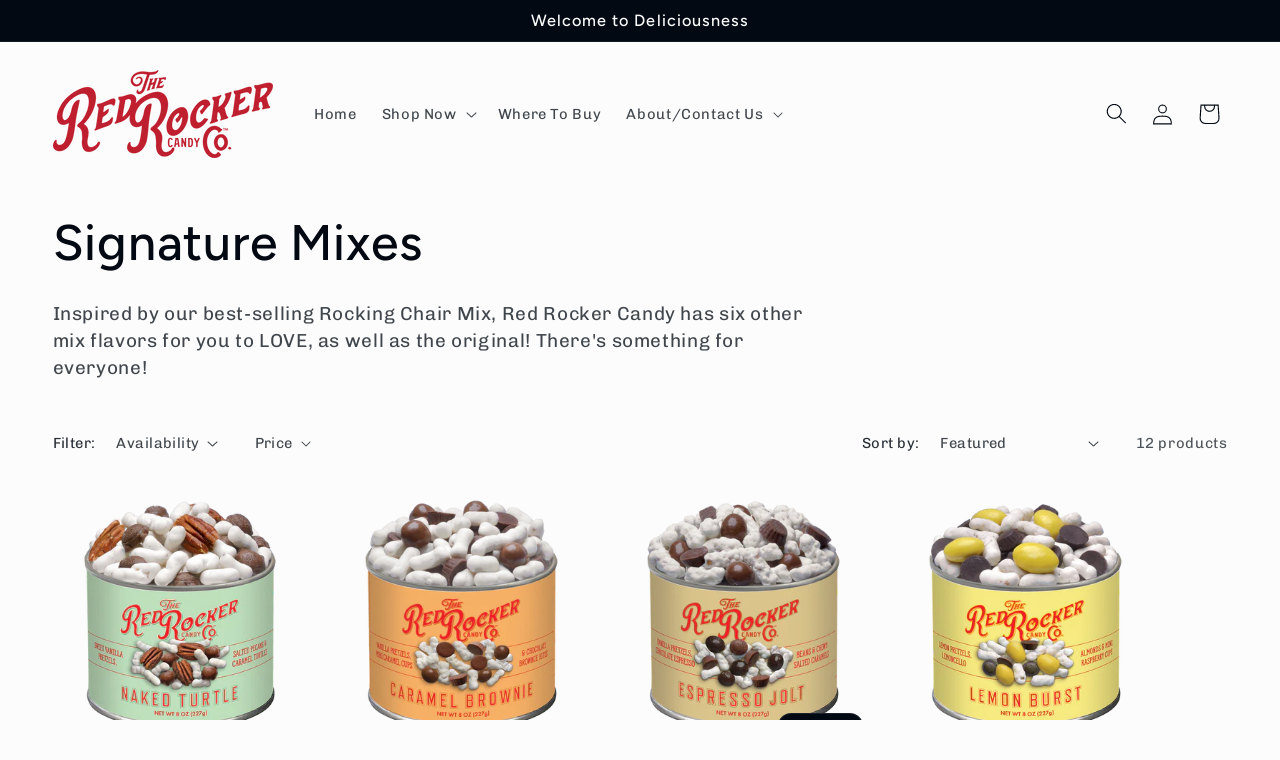

--- FILE ---
content_type: text/html; charset=utf-8
request_url: https://redrockercandy.com/collections/signature-mixes-new
body_size: 24290
content:
<!doctype html>
<html class="js" lang="en">
  <head>
    <meta charset="utf-8">
    <meta http-equiv="X-UA-Compatible" content="IE=edge">
    <meta name="viewport" content="width=device-width,initial-scale=1">
    <meta name="theme-color" content="">
    <link rel="canonical" href="https://redrockercandy.com/collections/signature-mixes-new"><link rel="preconnect" href="https://fonts.shopifycdn.com" crossorigin><title>
      Signature Mixes
 &ndash; Red Rocker Candy</title>

    
      <meta name="description" content="Inspired by our best-selling Rocking Chair Mix, Red Rocker Candy has six other mix flavors for you to LOVE, as well as the original! There&#39;s something for everyone!">
    

    

<meta property="og:site_name" content="Red Rocker Candy">
<meta property="og:url" content="https://redrockercandy.com/collections/signature-mixes-new">
<meta property="og:title" content="Signature Mixes">
<meta property="og:type" content="website">
<meta property="og:description" content="Inspired by our best-selling Rocking Chair Mix, Red Rocker Candy has six other mix flavors for you to LOVE, as well as the original! There&#39;s something for everyone!"><meta property="og:image" content="http://redrockercandy.com/cdn/shop/collections/rocking_chair_LOW.jpg?v=1591021591">
  <meta property="og:image:secure_url" content="https://redrockercandy.com/cdn/shop/collections/rocking_chair_LOW.jpg?v=1591021591">
  <meta property="og:image:width" content="608">
  <meta property="og:image:height" content="560"><meta name="twitter:card" content="summary_large_image">
<meta name="twitter:title" content="Signature Mixes">
<meta name="twitter:description" content="Inspired by our best-selling Rocking Chair Mix, Red Rocker Candy has six other mix flavors for you to LOVE, as well as the original! There&#39;s something for everyone!">


    <script src="//redrockercandy.com/cdn/shop/t/4/assets/constants.js?v=58251544750838685771718127813" defer="defer"></script>
    <script src="//redrockercandy.com/cdn/shop/t/4/assets/pubsub.js?v=158357773527763999511718127813" defer="defer"></script>
    <script src="//redrockercandy.com/cdn/shop/t/4/assets/global.js?v=136628361274817707361718127813" defer="defer"></script><script src="//redrockercandy.com/cdn/shop/t/4/assets/animations.js?v=88693664871331136111718127812" defer="defer"></script><script>window.performance && window.performance.mark && window.performance.mark('shopify.content_for_header.start');</script><meta id="shopify-digital-wallet" name="shopify-digital-wallet" content="/13631959/digital_wallets/dialog">
<meta name="shopify-checkout-api-token" content="fdaa45c183cfbc7525b23ffe419a4968">
<link rel="alternate" type="application/atom+xml" title="Feed" href="/collections/signature-mixes-new.atom" />
<link rel="alternate" type="application/json+oembed" href="https://redrockercandy.com/collections/signature-mixes-new.oembed">
<script async="async" src="/checkouts/internal/preloads.js?locale=en-US"></script>
<link rel="preconnect" href="https://shop.app" crossorigin="anonymous">
<script async="async" src="https://shop.app/checkouts/internal/preloads.js?locale=en-US&shop_id=13631959" crossorigin="anonymous"></script>
<script id="apple-pay-shop-capabilities" type="application/json">{"shopId":13631959,"countryCode":"US","currencyCode":"USD","merchantCapabilities":["supports3DS"],"merchantId":"gid:\/\/shopify\/Shop\/13631959","merchantName":"Red Rocker Candy","requiredBillingContactFields":["postalAddress","email","phone"],"requiredShippingContactFields":["postalAddress","email","phone"],"shippingType":"shipping","supportedNetworks":["visa","masterCard","amex","discover","elo","jcb"],"total":{"type":"pending","label":"Red Rocker Candy","amount":"1.00"},"shopifyPaymentsEnabled":true,"supportsSubscriptions":true}</script>
<script id="shopify-features" type="application/json">{"accessToken":"fdaa45c183cfbc7525b23ffe419a4968","betas":["rich-media-storefront-analytics"],"domain":"redrockercandy.com","predictiveSearch":true,"shopId":13631959,"locale":"en"}</script>
<script>var Shopify = Shopify || {};
Shopify.shop = "red-rocker-candy.myshopify.com";
Shopify.locale = "en";
Shopify.currency = {"active":"USD","rate":"1.0"};
Shopify.country = "US";
Shopify.theme = {"name":"Taste","id":142298546392,"schema_name":"Taste","schema_version":"14.0.0","theme_store_id":1434,"role":"main"};
Shopify.theme.handle = "null";
Shopify.theme.style = {"id":null,"handle":null};
Shopify.cdnHost = "redrockercandy.com/cdn";
Shopify.routes = Shopify.routes || {};
Shopify.routes.root = "/";</script>
<script type="module">!function(o){(o.Shopify=o.Shopify||{}).modules=!0}(window);</script>
<script>!function(o){function n(){var o=[];function n(){o.push(Array.prototype.slice.apply(arguments))}return n.q=o,n}var t=o.Shopify=o.Shopify||{};t.loadFeatures=n(),t.autoloadFeatures=n()}(window);</script>
<script>
  window.ShopifyPay = window.ShopifyPay || {};
  window.ShopifyPay.apiHost = "shop.app\/pay";
  window.ShopifyPay.redirectState = null;
</script>
<script id="shop-js-analytics" type="application/json">{"pageType":"collection"}</script>
<script defer="defer" async type="module" src="//redrockercandy.com/cdn/shopifycloud/shop-js/modules/v2/client.init-shop-cart-sync_BdyHc3Nr.en.esm.js"></script>
<script defer="defer" async type="module" src="//redrockercandy.com/cdn/shopifycloud/shop-js/modules/v2/chunk.common_Daul8nwZ.esm.js"></script>
<script type="module">
  await import("//redrockercandy.com/cdn/shopifycloud/shop-js/modules/v2/client.init-shop-cart-sync_BdyHc3Nr.en.esm.js");
await import("//redrockercandy.com/cdn/shopifycloud/shop-js/modules/v2/chunk.common_Daul8nwZ.esm.js");

  window.Shopify.SignInWithShop?.initShopCartSync?.({"fedCMEnabled":true,"windoidEnabled":true});

</script>
<script>
  window.Shopify = window.Shopify || {};
  if (!window.Shopify.featureAssets) window.Shopify.featureAssets = {};
  window.Shopify.featureAssets['shop-js'] = {"shop-cart-sync":["modules/v2/client.shop-cart-sync_QYOiDySF.en.esm.js","modules/v2/chunk.common_Daul8nwZ.esm.js"],"init-fed-cm":["modules/v2/client.init-fed-cm_DchLp9rc.en.esm.js","modules/v2/chunk.common_Daul8nwZ.esm.js"],"shop-button":["modules/v2/client.shop-button_OV7bAJc5.en.esm.js","modules/v2/chunk.common_Daul8nwZ.esm.js"],"init-windoid":["modules/v2/client.init-windoid_DwxFKQ8e.en.esm.js","modules/v2/chunk.common_Daul8nwZ.esm.js"],"shop-cash-offers":["modules/v2/client.shop-cash-offers_DWtL6Bq3.en.esm.js","modules/v2/chunk.common_Daul8nwZ.esm.js","modules/v2/chunk.modal_CQq8HTM6.esm.js"],"shop-toast-manager":["modules/v2/client.shop-toast-manager_CX9r1SjA.en.esm.js","modules/v2/chunk.common_Daul8nwZ.esm.js"],"init-shop-email-lookup-coordinator":["modules/v2/client.init-shop-email-lookup-coordinator_UhKnw74l.en.esm.js","modules/v2/chunk.common_Daul8nwZ.esm.js"],"pay-button":["modules/v2/client.pay-button_DzxNnLDY.en.esm.js","modules/v2/chunk.common_Daul8nwZ.esm.js"],"avatar":["modules/v2/client.avatar_BTnouDA3.en.esm.js"],"init-shop-cart-sync":["modules/v2/client.init-shop-cart-sync_BdyHc3Nr.en.esm.js","modules/v2/chunk.common_Daul8nwZ.esm.js"],"shop-login-button":["modules/v2/client.shop-login-button_D8B466_1.en.esm.js","modules/v2/chunk.common_Daul8nwZ.esm.js","modules/v2/chunk.modal_CQq8HTM6.esm.js"],"init-customer-accounts-sign-up":["modules/v2/client.init-customer-accounts-sign-up_C8fpPm4i.en.esm.js","modules/v2/client.shop-login-button_D8B466_1.en.esm.js","modules/v2/chunk.common_Daul8nwZ.esm.js","modules/v2/chunk.modal_CQq8HTM6.esm.js"],"init-shop-for-new-customer-accounts":["modules/v2/client.init-shop-for-new-customer-accounts_CVTO0Ztu.en.esm.js","modules/v2/client.shop-login-button_D8B466_1.en.esm.js","modules/v2/chunk.common_Daul8nwZ.esm.js","modules/v2/chunk.modal_CQq8HTM6.esm.js"],"init-customer-accounts":["modules/v2/client.init-customer-accounts_dRgKMfrE.en.esm.js","modules/v2/client.shop-login-button_D8B466_1.en.esm.js","modules/v2/chunk.common_Daul8nwZ.esm.js","modules/v2/chunk.modal_CQq8HTM6.esm.js"],"shop-follow-button":["modules/v2/client.shop-follow-button_CkZpjEct.en.esm.js","modules/v2/chunk.common_Daul8nwZ.esm.js","modules/v2/chunk.modal_CQq8HTM6.esm.js"],"lead-capture":["modules/v2/client.lead-capture_BntHBhfp.en.esm.js","modules/v2/chunk.common_Daul8nwZ.esm.js","modules/v2/chunk.modal_CQq8HTM6.esm.js"],"checkout-modal":["modules/v2/client.checkout-modal_CfxcYbTm.en.esm.js","modules/v2/chunk.common_Daul8nwZ.esm.js","modules/v2/chunk.modal_CQq8HTM6.esm.js"],"shop-login":["modules/v2/client.shop-login_Da4GZ2H6.en.esm.js","modules/v2/chunk.common_Daul8nwZ.esm.js","modules/v2/chunk.modal_CQq8HTM6.esm.js"],"payment-terms":["modules/v2/client.payment-terms_MV4M3zvL.en.esm.js","modules/v2/chunk.common_Daul8nwZ.esm.js","modules/v2/chunk.modal_CQq8HTM6.esm.js"]};
</script>
<script>(function() {
  var isLoaded = false;
  function asyncLoad() {
    if (isLoaded) return;
    isLoaded = true;
    var urls = ["https:\/\/aivalabs.com\/cta\/?identity=whic8szBUpEAM180Blybj.fro6Y5r5xP\/WtSLbnEVNCsOxi9oN31S\u0026shop=red-rocker-candy.myshopify.com","https:\/\/cks3.amplifiedcdn.com\/ckjs.production.min.js?unique_id=red-rocker-candy.myshopify.com\u0026shop=red-rocker-candy.myshopify.com","https:\/\/ccjs.amplifiedcdn.com\/ccjs.umd.js?unique_id=red-rocker-candy.myshopify.com\u0026shop=red-rocker-candy.myshopify.com"];
    for (var i = 0; i < urls.length; i++) {
      var s = document.createElement('script');
      s.type = 'text/javascript';
      s.async = true;
      s.src = urls[i];
      var x = document.getElementsByTagName('script')[0];
      x.parentNode.insertBefore(s, x);
    }
  };
  if(window.attachEvent) {
    window.attachEvent('onload', asyncLoad);
  } else {
    window.addEventListener('load', asyncLoad, false);
  }
})();</script>
<script id="__st">var __st={"a":13631959,"offset":-18000,"reqid":"10be2516-077d-4f19-baf9-9f4090bac547-1768965870","pageurl":"redrockercandy.com\/collections\/signature-mixes-new","u":"a31a02ce46aa","p":"collection","rtyp":"collection","rid":431964234};</script>
<script>window.ShopifyPaypalV4VisibilityTracking = true;</script>
<script id="captcha-bootstrap">!function(){'use strict';const t='contact',e='account',n='new_comment',o=[[t,t],['blogs',n],['comments',n],[t,'customer']],c=[[e,'customer_login'],[e,'guest_login'],[e,'recover_customer_password'],[e,'create_customer']],r=t=>t.map((([t,e])=>`form[action*='/${t}']:not([data-nocaptcha='true']) input[name='form_type'][value='${e}']`)).join(','),a=t=>()=>t?[...document.querySelectorAll(t)].map((t=>t.form)):[];function s(){const t=[...o],e=r(t);return a(e)}const i='password',u='form_key',d=['recaptcha-v3-token','g-recaptcha-response','h-captcha-response',i],f=()=>{try{return window.sessionStorage}catch{return}},m='__shopify_v',_=t=>t.elements[u];function p(t,e,n=!1){try{const o=window.sessionStorage,c=JSON.parse(o.getItem(e)),{data:r}=function(t){const{data:e,action:n}=t;return t[m]||n?{data:e,action:n}:{data:t,action:n}}(c);for(const[e,n]of Object.entries(r))t.elements[e]&&(t.elements[e].value=n);n&&o.removeItem(e)}catch(o){console.error('form repopulation failed',{error:o})}}const l='form_type',E='cptcha';function T(t){t.dataset[E]=!0}const w=window,h=w.document,L='Shopify',v='ce_forms',y='captcha';let A=!1;((t,e)=>{const n=(g='f06e6c50-85a8-45c8-87d0-21a2b65856fe',I='https://cdn.shopify.com/shopifycloud/storefront-forms-hcaptcha/ce_storefront_forms_captcha_hcaptcha.v1.5.2.iife.js',D={infoText:'Protected by hCaptcha',privacyText:'Privacy',termsText:'Terms'},(t,e,n)=>{const o=w[L][v],c=o.bindForm;if(c)return c(t,g,e,D).then(n);var r;o.q.push([[t,g,e,D],n]),r=I,A||(h.body.append(Object.assign(h.createElement('script'),{id:'captcha-provider',async:!0,src:r})),A=!0)});var g,I,D;w[L]=w[L]||{},w[L][v]=w[L][v]||{},w[L][v].q=[],w[L][y]=w[L][y]||{},w[L][y].protect=function(t,e){n(t,void 0,e),T(t)},Object.freeze(w[L][y]),function(t,e,n,w,h,L){const[v,y,A,g]=function(t,e,n){const i=e?o:[],u=t?c:[],d=[...i,...u],f=r(d),m=r(i),_=r(d.filter((([t,e])=>n.includes(e))));return[a(f),a(m),a(_),s()]}(w,h,L),I=t=>{const e=t.target;return e instanceof HTMLFormElement?e:e&&e.form},D=t=>v().includes(t);t.addEventListener('submit',(t=>{const e=I(t);if(!e)return;const n=D(e)&&!e.dataset.hcaptchaBound&&!e.dataset.recaptchaBound,o=_(e),c=g().includes(e)&&(!o||!o.value);(n||c)&&t.preventDefault(),c&&!n&&(function(t){try{if(!f())return;!function(t){const e=f();if(!e)return;const n=_(t);if(!n)return;const o=n.value;o&&e.removeItem(o)}(t);const e=Array.from(Array(32),(()=>Math.random().toString(36)[2])).join('');!function(t,e){_(t)||t.append(Object.assign(document.createElement('input'),{type:'hidden',name:u})),t.elements[u].value=e}(t,e),function(t,e){const n=f();if(!n)return;const o=[...t.querySelectorAll(`input[type='${i}']`)].map((({name:t})=>t)),c=[...d,...o],r={};for(const[a,s]of new FormData(t).entries())c.includes(a)||(r[a]=s);n.setItem(e,JSON.stringify({[m]:1,action:t.action,data:r}))}(t,e)}catch(e){console.error('failed to persist form',e)}}(e),e.submit())}));const S=(t,e)=>{t&&!t.dataset[E]&&(n(t,e.some((e=>e===t))),T(t))};for(const o of['focusin','change'])t.addEventListener(o,(t=>{const e=I(t);D(e)&&S(e,y())}));const B=e.get('form_key'),M=e.get(l),P=B&&M;t.addEventListener('DOMContentLoaded',(()=>{const t=y();if(P)for(const e of t)e.elements[l].value===M&&p(e,B);[...new Set([...A(),...v().filter((t=>'true'===t.dataset.shopifyCaptcha))])].forEach((e=>S(e,t)))}))}(h,new URLSearchParams(w.location.search),n,t,e,['guest_login'])})(!0,!0)}();</script>
<script integrity="sha256-4kQ18oKyAcykRKYeNunJcIwy7WH5gtpwJnB7kiuLZ1E=" data-source-attribution="shopify.loadfeatures" defer="defer" src="//redrockercandy.com/cdn/shopifycloud/storefront/assets/storefront/load_feature-a0a9edcb.js" crossorigin="anonymous"></script>
<script crossorigin="anonymous" defer="defer" src="//redrockercandy.com/cdn/shopifycloud/storefront/assets/shopify_pay/storefront-65b4c6d7.js?v=20250812"></script>
<script data-source-attribution="shopify.dynamic_checkout.dynamic.init">var Shopify=Shopify||{};Shopify.PaymentButton=Shopify.PaymentButton||{isStorefrontPortableWallets:!0,init:function(){window.Shopify.PaymentButton.init=function(){};var t=document.createElement("script");t.src="https://redrockercandy.com/cdn/shopifycloud/portable-wallets/latest/portable-wallets.en.js",t.type="module",document.head.appendChild(t)}};
</script>
<script data-source-attribution="shopify.dynamic_checkout.buyer_consent">
  function portableWalletsHideBuyerConsent(e){var t=document.getElementById("shopify-buyer-consent"),n=document.getElementById("shopify-subscription-policy-button");t&&n&&(t.classList.add("hidden"),t.setAttribute("aria-hidden","true"),n.removeEventListener("click",e))}function portableWalletsShowBuyerConsent(e){var t=document.getElementById("shopify-buyer-consent"),n=document.getElementById("shopify-subscription-policy-button");t&&n&&(t.classList.remove("hidden"),t.removeAttribute("aria-hidden"),n.addEventListener("click",e))}window.Shopify?.PaymentButton&&(window.Shopify.PaymentButton.hideBuyerConsent=portableWalletsHideBuyerConsent,window.Shopify.PaymentButton.showBuyerConsent=portableWalletsShowBuyerConsent);
</script>
<script data-source-attribution="shopify.dynamic_checkout.cart.bootstrap">document.addEventListener("DOMContentLoaded",(function(){function t(){return document.querySelector("shopify-accelerated-checkout-cart, shopify-accelerated-checkout")}if(t())Shopify.PaymentButton.init();else{new MutationObserver((function(e,n){t()&&(Shopify.PaymentButton.init(),n.disconnect())})).observe(document.body,{childList:!0,subtree:!0})}}));
</script>
<link id="shopify-accelerated-checkout-styles" rel="stylesheet" media="screen" href="https://redrockercandy.com/cdn/shopifycloud/portable-wallets/latest/accelerated-checkout-backwards-compat.css" crossorigin="anonymous">
<style id="shopify-accelerated-checkout-cart">
        #shopify-buyer-consent {
  margin-top: 1em;
  display: inline-block;
  width: 100%;
}

#shopify-buyer-consent.hidden {
  display: none;
}

#shopify-subscription-policy-button {
  background: none;
  border: none;
  padding: 0;
  text-decoration: underline;
  font-size: inherit;
  cursor: pointer;
}

#shopify-subscription-policy-button::before {
  box-shadow: none;
}

      </style>
<script id="sections-script" data-sections="header" defer="defer" src="//redrockercandy.com/cdn/shop/t/4/compiled_assets/scripts.js?v=571"></script>
<script>window.performance && window.performance.mark && window.performance.mark('shopify.content_for_header.end');</script>


    <style data-shopify>
      @font-face {
  font-family: Chivo;
  font-weight: 400;
  font-style: normal;
  font-display: swap;
  src: url("//redrockercandy.com/cdn/fonts/chivo/chivo_n4.059fadbbf52d9f02350103459eb216e4b24c4661.woff2") format("woff2"),
       url("//redrockercandy.com/cdn/fonts/chivo/chivo_n4.f2f8fca8b7ff9f510fa7f09ffe5448b3504bccf5.woff") format("woff");
}

      @font-face {
  font-family: Chivo;
  font-weight: 700;
  font-style: normal;
  font-display: swap;
  src: url("//redrockercandy.com/cdn/fonts/chivo/chivo_n7.4d81c6f06c2ff78ed42169d6ec4aefa6d5cb0ff0.woff2") format("woff2"),
       url("//redrockercandy.com/cdn/fonts/chivo/chivo_n7.a0e879417e089c259360eefc0ac3a3c8ea4e2830.woff") format("woff");
}

      @font-face {
  font-family: Chivo;
  font-weight: 400;
  font-style: italic;
  font-display: swap;
  src: url("//redrockercandy.com/cdn/fonts/chivo/chivo_i4.95e9c0ba514943a715970b2897b31bdfdc9132b8.woff2") format("woff2"),
       url("//redrockercandy.com/cdn/fonts/chivo/chivo_i4.31da6515f3970f86ac14321ace1609bd161f315f.woff") format("woff");
}

      @font-face {
  font-family: Chivo;
  font-weight: 700;
  font-style: italic;
  font-display: swap;
  src: url("//redrockercandy.com/cdn/fonts/chivo/chivo_i7.0e5a75162c3ca7258edd3d59adf64e0fd118a226.woff2") format("woff2"),
       url("//redrockercandy.com/cdn/fonts/chivo/chivo_i7.f9fd944b04861b64efaebd9de502668b4b566567.woff") format("woff");
}

      @font-face {
  font-family: Figtree;
  font-weight: 500;
  font-style: normal;
  font-display: swap;
  src: url("//redrockercandy.com/cdn/fonts/figtree/figtree_n5.3b6b7df38aa5986536945796e1f947445832047c.woff2") format("woff2"),
       url("//redrockercandy.com/cdn/fonts/figtree/figtree_n5.f26bf6dcae278b0ed902605f6605fa3338e81dab.woff") format("woff");
}


      
        :root,
        .color-scheme-1 {
          --color-background: 252,252,252;
        
          --gradient-background: #fcfcfc;
        

        

        --color-foreground: 2,9,18;
        --color-background-contrast: 188,188,188;
        --color-shadow: 2,9,18;
        --color-button: 2,9,18;
        --color-button-text: 252,252,252;
        --color-secondary-button: 252,252,252;
        --color-secondary-button-text: 2,9,18;
        --color-link: 2,9,18;
        --color-badge-foreground: 2,9,18;
        --color-badge-background: 252,252,252;
        --color-badge-border: 2,9,18;
        --payment-terms-background-color: rgb(252 252 252);
      }
      
        
        .color-scheme-2 {
          --color-background: 228,246,255;
        
          --gradient-background: #e4f6ff;
        

        

        --color-foreground: 2,9,18;
        --color-background-contrast: 100,203,255;
        --color-shadow: 2,9,18;
        --color-button: 2,9,18;
        --color-button-text: 228,246,255;
        --color-secondary-button: 228,246,255;
        --color-secondary-button-text: 2,9,18;
        --color-link: 2,9,18;
        --color-badge-foreground: 2,9,18;
        --color-badge-background: 228,246,255;
        --color-badge-border: 2,9,18;
        --payment-terms-background-color: rgb(228 246 255);
      }
      
        
        .color-scheme-3 {
          --color-background: 219,233,224;
        
          --gradient-background: #dbe9e0;
        

        

        --color-foreground: 2,9,18;
        --color-background-contrast: 140,185,156;
        --color-shadow: 2,9,18;
        --color-button: 2,9,18;
        --color-button-text: 219,233,224;
        --color-secondary-button: 219,233,224;
        --color-secondary-button-text: 2,9,18;
        --color-link: 2,9,18;
        --color-badge-foreground: 2,9,18;
        --color-badge-background: 219,233,224;
        --color-badge-border: 2,9,18;
        --payment-terms-background-color: rgb(219 233 224);
      }
      
        
        .color-scheme-4 {
          --color-background: 2,9,18;
        
          --gradient-background: #020912;
        

        

        --color-foreground: 252,252,252;
        --color-background-contrast: 43,126,232;
        --color-shadow: 2,9,18;
        --color-button: 252,252,252;
        --color-button-text: 2,9,18;
        --color-secondary-button: 2,9,18;
        --color-secondary-button-text: 252,252,252;
        --color-link: 252,252,252;
        --color-badge-foreground: 252,252,252;
        --color-badge-background: 2,9,18;
        --color-badge-border: 252,252,252;
        --payment-terms-background-color: rgb(2 9 18);
      }
      
        
        .color-scheme-5 {
          --color-background: 255,223,184;
        
          --gradient-background: #ffdfb8;
        

        

        --color-foreground: 2,9,18;
        --color-background-contrast: 255,166,57;
        --color-shadow: 2,9,18;
        --color-button: 2,9,18;
        --color-button-text: 255,223,184;
        --color-secondary-button: 255,223,184;
        --color-secondary-button-text: 2,9,18;
        --color-link: 2,9,18;
        --color-badge-foreground: 2,9,18;
        --color-badge-background: 255,223,184;
        --color-badge-border: 2,9,18;
        --payment-terms-background-color: rgb(255 223 184);
      }
      

      body, .color-scheme-1, .color-scheme-2, .color-scheme-3, .color-scheme-4, .color-scheme-5 {
        color: rgba(var(--color-foreground), 0.75);
        background-color: rgb(var(--color-background));
      }

      :root {
        --font-body-family: Chivo, sans-serif;
        --font-body-style: normal;
        --font-body-weight: 400;
        --font-body-weight-bold: 700;

        --font-heading-family: Figtree, sans-serif;
        --font-heading-style: normal;
        --font-heading-weight: 500;

        --font-body-scale: 1.05;
        --font-heading-scale: 1.1904761904761905;

        --media-padding: px;
        --media-border-opacity: 1.0;
        --media-border-width: 2px;
        --media-radius: 0px;
        --media-shadow-opacity: 0.0;
        --media-shadow-horizontal-offset: 0px;
        --media-shadow-vertical-offset: 4px;
        --media-shadow-blur-radius: 5px;
        --media-shadow-visible: 0;

        --page-width: 140rem;
        --page-width-margin: 0rem;

        --product-card-image-padding: 0.0rem;
        --product-card-corner-radius: 0.0rem;
        --product-card-text-alignment: center;
        --product-card-border-width: 0.0rem;
        --product-card-border-opacity: 0.1;
        --product-card-shadow-opacity: 0.0;
        --product-card-shadow-visible: 0;
        --product-card-shadow-horizontal-offset: 0.0rem;
        --product-card-shadow-vertical-offset: 0.4rem;
        --product-card-shadow-blur-radius: 0.5rem;

        --collection-card-image-padding: 0.0rem;
        --collection-card-corner-radius: 0.0rem;
        --collection-card-text-alignment: center;
        --collection-card-border-width: 0.0rem;
        --collection-card-border-opacity: 0.1;
        --collection-card-shadow-opacity: 0.0;
        --collection-card-shadow-visible: 0;
        --collection-card-shadow-horizontal-offset: 0.0rem;
        --collection-card-shadow-vertical-offset: 0.4rem;
        --collection-card-shadow-blur-radius: 0.5rem;

        --blog-card-image-padding: 0.0rem;
        --blog-card-corner-radius: 0.0rem;
        --blog-card-text-alignment: center;
        --blog-card-border-width: 0.0rem;
        --blog-card-border-opacity: 0.1;
        --blog-card-shadow-opacity: 0.0;
        --blog-card-shadow-visible: 0;
        --blog-card-shadow-horizontal-offset: 0.0rem;
        --blog-card-shadow-vertical-offset: 0.4rem;
        --blog-card-shadow-blur-radius: 0.5rem;

        --badge-corner-radius: 4.0rem;

        --popup-border-width: 2px;
        --popup-border-opacity: 1.0;
        --popup-corner-radius: 0px;
        --popup-shadow-opacity: 0.05;
        --popup-shadow-horizontal-offset: 0px;
        --popup-shadow-vertical-offset: 4px;
        --popup-shadow-blur-radius: 5px;

        --drawer-border-width: 2px;
        --drawer-border-opacity: 1.0;
        --drawer-shadow-opacity: 0.0;
        --drawer-shadow-horizontal-offset: 0px;
        --drawer-shadow-vertical-offset: 4px;
        --drawer-shadow-blur-radius: 5px;

        --spacing-sections-desktop: 20px;
        --spacing-sections-mobile: 20px;

        --grid-desktop-vertical-spacing: 24px;
        --grid-desktop-horizontal-spacing: 24px;
        --grid-mobile-vertical-spacing: 12px;
        --grid-mobile-horizontal-spacing: 12px;

        --text-boxes-border-opacity: 1.0;
        --text-boxes-border-width: 2px;
        --text-boxes-radius: 0px;
        --text-boxes-shadow-opacity: 0.0;
        --text-boxes-shadow-visible: 0;
        --text-boxes-shadow-horizontal-offset: 0px;
        --text-boxes-shadow-vertical-offset: 4px;
        --text-boxes-shadow-blur-radius: 5px;

        --buttons-radius: 0px;
        --buttons-radius-outset: 0px;
        --buttons-border-width: 1px;
        --buttons-border-opacity: 1.0;
        --buttons-shadow-opacity: 0.0;
        --buttons-shadow-visible: 0;
        --buttons-shadow-horizontal-offset: 0px;
        --buttons-shadow-vertical-offset: 4px;
        --buttons-shadow-blur-radius: 5px;
        --buttons-border-offset: 0px;

        --inputs-radius: 0px;
        --inputs-border-width: 1px;
        --inputs-border-opacity: 0.55;
        --inputs-shadow-opacity: 0.0;
        --inputs-shadow-horizontal-offset: 0px;
        --inputs-margin-offset: 0px;
        --inputs-shadow-vertical-offset: 4px;
        --inputs-shadow-blur-radius: 5px;
        --inputs-radius-outset: 0px;

        --variant-pills-radius: 40px;
        --variant-pills-border-width: 1px;
        --variant-pills-border-opacity: 0.55;
        --variant-pills-shadow-opacity: 0.0;
        --variant-pills-shadow-horizontal-offset: 0px;
        --variant-pills-shadow-vertical-offset: 4px;
        --variant-pills-shadow-blur-radius: 5px;
      }

      *,
      *::before,
      *::after {
        box-sizing: inherit;
      }

      html {
        box-sizing: border-box;
        font-size: calc(var(--font-body-scale) * 62.5%);
        height: 100%;
      }

      body {
        display: grid;
        grid-template-rows: auto auto 1fr auto;
        grid-template-columns: 100%;
        min-height: 100%;
        margin: 0;
        font-size: 1.5rem;
        letter-spacing: 0.06rem;
        line-height: calc(1 + 0.8 / var(--font-body-scale));
        font-family: var(--font-body-family);
        font-style: var(--font-body-style);
        font-weight: var(--font-body-weight);
      }

      @media screen and (min-width: 750px) {
        body {
          font-size: 1.6rem;
        }
      }
    </style>

    <link href="//redrockercandy.com/cdn/shop/t/4/assets/base.css?v=16534392784228263581718127812" rel="stylesheet" type="text/css" media="all" />

      <link rel="preload" as="font" href="//redrockercandy.com/cdn/fonts/chivo/chivo_n4.059fadbbf52d9f02350103459eb216e4b24c4661.woff2" type="font/woff2" crossorigin>
      

      <link rel="preload" as="font" href="//redrockercandy.com/cdn/fonts/figtree/figtree_n5.3b6b7df38aa5986536945796e1f947445832047c.woff2" type="font/woff2" crossorigin>
      
<link
        rel="stylesheet"
        href="//redrockercandy.com/cdn/shop/t/4/assets/component-predictive-search.css?v=118923337488134913561718127812"
        media="print"
        onload="this.media='all'"
      ><script>
      if (Shopify.designMode) {
        document.documentElement.classList.add('shopify-design-mode');
      }
    </script>
  <link href="https://monorail-edge.shopifysvc.com" rel="dns-prefetch">
<script>(function(){if ("sendBeacon" in navigator && "performance" in window) {try {var session_token_from_headers = performance.getEntriesByType('navigation')[0].serverTiming.find(x => x.name == '_s').description;} catch {var session_token_from_headers = undefined;}var session_cookie_matches = document.cookie.match(/_shopify_s=([^;]*)/);var session_token_from_cookie = session_cookie_matches && session_cookie_matches.length === 2 ? session_cookie_matches[1] : "";var session_token = session_token_from_headers || session_token_from_cookie || "";function handle_abandonment_event(e) {var entries = performance.getEntries().filter(function(entry) {return /monorail-edge.shopifysvc.com/.test(entry.name);});if (!window.abandonment_tracked && entries.length === 0) {window.abandonment_tracked = true;var currentMs = Date.now();var navigation_start = performance.timing.navigationStart;var payload = {shop_id: 13631959,url: window.location.href,navigation_start,duration: currentMs - navigation_start,session_token,page_type: "collection"};window.navigator.sendBeacon("https://monorail-edge.shopifysvc.com/v1/produce", JSON.stringify({schema_id: "online_store_buyer_site_abandonment/1.1",payload: payload,metadata: {event_created_at_ms: currentMs,event_sent_at_ms: currentMs}}));}}window.addEventListener('pagehide', handle_abandonment_event);}}());</script>
<script id="web-pixels-manager-setup">(function e(e,d,r,n,o){if(void 0===o&&(o={}),!Boolean(null===(a=null===(i=window.Shopify)||void 0===i?void 0:i.analytics)||void 0===a?void 0:a.replayQueue)){var i,a;window.Shopify=window.Shopify||{};var t=window.Shopify;t.analytics=t.analytics||{};var s=t.analytics;s.replayQueue=[],s.publish=function(e,d,r){return s.replayQueue.push([e,d,r]),!0};try{self.performance.mark("wpm:start")}catch(e){}var l=function(){var e={modern:/Edge?\/(1{2}[4-9]|1[2-9]\d|[2-9]\d{2}|\d{4,})\.\d+(\.\d+|)|Firefox\/(1{2}[4-9]|1[2-9]\d|[2-9]\d{2}|\d{4,})\.\d+(\.\d+|)|Chrom(ium|e)\/(9{2}|\d{3,})\.\d+(\.\d+|)|(Maci|X1{2}).+ Version\/(15\.\d+|(1[6-9]|[2-9]\d|\d{3,})\.\d+)([,.]\d+|)( \(\w+\)|)( Mobile\/\w+|) Safari\/|Chrome.+OPR\/(9{2}|\d{3,})\.\d+\.\d+|(CPU[ +]OS|iPhone[ +]OS|CPU[ +]iPhone|CPU IPhone OS|CPU iPad OS)[ +]+(15[._]\d+|(1[6-9]|[2-9]\d|\d{3,})[._]\d+)([._]\d+|)|Android:?[ /-](13[3-9]|1[4-9]\d|[2-9]\d{2}|\d{4,})(\.\d+|)(\.\d+|)|Android.+Firefox\/(13[5-9]|1[4-9]\d|[2-9]\d{2}|\d{4,})\.\d+(\.\d+|)|Android.+Chrom(ium|e)\/(13[3-9]|1[4-9]\d|[2-9]\d{2}|\d{4,})\.\d+(\.\d+|)|SamsungBrowser\/([2-9]\d|\d{3,})\.\d+/,legacy:/Edge?\/(1[6-9]|[2-9]\d|\d{3,})\.\d+(\.\d+|)|Firefox\/(5[4-9]|[6-9]\d|\d{3,})\.\d+(\.\d+|)|Chrom(ium|e)\/(5[1-9]|[6-9]\d|\d{3,})\.\d+(\.\d+|)([\d.]+$|.*Safari\/(?![\d.]+ Edge\/[\d.]+$))|(Maci|X1{2}).+ Version\/(10\.\d+|(1[1-9]|[2-9]\d|\d{3,})\.\d+)([,.]\d+|)( \(\w+\)|)( Mobile\/\w+|) Safari\/|Chrome.+OPR\/(3[89]|[4-9]\d|\d{3,})\.\d+\.\d+|(CPU[ +]OS|iPhone[ +]OS|CPU[ +]iPhone|CPU IPhone OS|CPU iPad OS)[ +]+(10[._]\d+|(1[1-9]|[2-9]\d|\d{3,})[._]\d+)([._]\d+|)|Android:?[ /-](13[3-9]|1[4-9]\d|[2-9]\d{2}|\d{4,})(\.\d+|)(\.\d+|)|Mobile Safari.+OPR\/([89]\d|\d{3,})\.\d+\.\d+|Android.+Firefox\/(13[5-9]|1[4-9]\d|[2-9]\d{2}|\d{4,})\.\d+(\.\d+|)|Android.+Chrom(ium|e)\/(13[3-9]|1[4-9]\d|[2-9]\d{2}|\d{4,})\.\d+(\.\d+|)|Android.+(UC? ?Browser|UCWEB|U3)[ /]?(15\.([5-9]|\d{2,})|(1[6-9]|[2-9]\d|\d{3,})\.\d+)\.\d+|SamsungBrowser\/(5\.\d+|([6-9]|\d{2,})\.\d+)|Android.+MQ{2}Browser\/(14(\.(9|\d{2,})|)|(1[5-9]|[2-9]\d|\d{3,})(\.\d+|))(\.\d+|)|K[Aa][Ii]OS\/(3\.\d+|([4-9]|\d{2,})\.\d+)(\.\d+|)/},d=e.modern,r=e.legacy,n=navigator.userAgent;return n.match(d)?"modern":n.match(r)?"legacy":"unknown"}(),u="modern"===l?"modern":"legacy",c=(null!=n?n:{modern:"",legacy:""})[u],f=function(e){return[e.baseUrl,"/wpm","/b",e.hashVersion,"modern"===e.buildTarget?"m":"l",".js"].join("")}({baseUrl:d,hashVersion:r,buildTarget:u}),m=function(e){var d=e.version,r=e.bundleTarget,n=e.surface,o=e.pageUrl,i=e.monorailEndpoint;return{emit:function(e){var a=e.status,t=e.errorMsg,s=(new Date).getTime(),l=JSON.stringify({metadata:{event_sent_at_ms:s},events:[{schema_id:"web_pixels_manager_load/3.1",payload:{version:d,bundle_target:r,page_url:o,status:a,surface:n,error_msg:t},metadata:{event_created_at_ms:s}}]});if(!i)return console&&console.warn&&console.warn("[Web Pixels Manager] No Monorail endpoint provided, skipping logging."),!1;try{return self.navigator.sendBeacon.bind(self.navigator)(i,l)}catch(e){}var u=new XMLHttpRequest;try{return u.open("POST",i,!0),u.setRequestHeader("Content-Type","text/plain"),u.send(l),!0}catch(e){return console&&console.warn&&console.warn("[Web Pixels Manager] Got an unhandled error while logging to Monorail."),!1}}}}({version:r,bundleTarget:l,surface:e.surface,pageUrl:self.location.href,monorailEndpoint:e.monorailEndpoint});try{o.browserTarget=l,function(e){var d=e.src,r=e.async,n=void 0===r||r,o=e.onload,i=e.onerror,a=e.sri,t=e.scriptDataAttributes,s=void 0===t?{}:t,l=document.createElement("script"),u=document.querySelector("head"),c=document.querySelector("body");if(l.async=n,l.src=d,a&&(l.integrity=a,l.crossOrigin="anonymous"),s)for(var f in s)if(Object.prototype.hasOwnProperty.call(s,f))try{l.dataset[f]=s[f]}catch(e){}if(o&&l.addEventListener("load",o),i&&l.addEventListener("error",i),u)u.appendChild(l);else{if(!c)throw new Error("Did not find a head or body element to append the script");c.appendChild(l)}}({src:f,async:!0,onload:function(){if(!function(){var e,d;return Boolean(null===(d=null===(e=window.Shopify)||void 0===e?void 0:e.analytics)||void 0===d?void 0:d.initialized)}()){var d=window.webPixelsManager.init(e)||void 0;if(d){var r=window.Shopify.analytics;r.replayQueue.forEach((function(e){var r=e[0],n=e[1],o=e[2];d.publishCustomEvent(r,n,o)})),r.replayQueue=[],r.publish=d.publishCustomEvent,r.visitor=d.visitor,r.initialized=!0}}},onerror:function(){return m.emit({status:"failed",errorMsg:"".concat(f," has failed to load")})},sri:function(e){var d=/^sha384-[A-Za-z0-9+/=]+$/;return"string"==typeof e&&d.test(e)}(c)?c:"",scriptDataAttributes:o}),m.emit({status:"loading"})}catch(e){m.emit({status:"failed",errorMsg:(null==e?void 0:e.message)||"Unknown error"})}}})({shopId: 13631959,storefrontBaseUrl: "https://redrockercandy.com",extensionsBaseUrl: "https://extensions.shopifycdn.com/cdn/shopifycloud/web-pixels-manager",monorailEndpoint: "https://monorail-edge.shopifysvc.com/unstable/produce_batch",surface: "storefront-renderer",enabledBetaFlags: ["2dca8a86"],webPixelsConfigList: [{"id":"188612824","configuration":"{\"pixel_id\":\"493414261571087\",\"pixel_type\":\"facebook_pixel\",\"metaapp_system_user_token\":\"-\"}","eventPayloadVersion":"v1","runtimeContext":"OPEN","scriptVersion":"ca16bc87fe92b6042fbaa3acc2fbdaa6","type":"APP","apiClientId":2329312,"privacyPurposes":["ANALYTICS","MARKETING","SALE_OF_DATA"],"dataSharingAdjustments":{"protectedCustomerApprovalScopes":["read_customer_address","read_customer_email","read_customer_name","read_customer_personal_data","read_customer_phone"]}},{"id":"69959896","eventPayloadVersion":"v1","runtimeContext":"LAX","scriptVersion":"1","type":"CUSTOM","privacyPurposes":["ANALYTICS"],"name":"Google Analytics tag (migrated)"},{"id":"shopify-app-pixel","configuration":"{}","eventPayloadVersion":"v1","runtimeContext":"STRICT","scriptVersion":"0450","apiClientId":"shopify-pixel","type":"APP","privacyPurposes":["ANALYTICS","MARKETING"]},{"id":"shopify-custom-pixel","eventPayloadVersion":"v1","runtimeContext":"LAX","scriptVersion":"0450","apiClientId":"shopify-pixel","type":"CUSTOM","privacyPurposes":["ANALYTICS","MARKETING"]}],isMerchantRequest: false,initData: {"shop":{"name":"Red Rocker Candy","paymentSettings":{"currencyCode":"USD"},"myshopifyDomain":"red-rocker-candy.myshopify.com","countryCode":"US","storefrontUrl":"https:\/\/redrockercandy.com"},"customer":null,"cart":null,"checkout":null,"productVariants":[],"purchasingCompany":null},},"https://redrockercandy.com/cdn","fcfee988w5aeb613cpc8e4bc33m6693e112",{"modern":"","legacy":""},{"shopId":"13631959","storefrontBaseUrl":"https:\/\/redrockercandy.com","extensionBaseUrl":"https:\/\/extensions.shopifycdn.com\/cdn\/shopifycloud\/web-pixels-manager","surface":"storefront-renderer","enabledBetaFlags":"[\"2dca8a86\"]","isMerchantRequest":"false","hashVersion":"fcfee988w5aeb613cpc8e4bc33m6693e112","publish":"custom","events":"[[\"page_viewed\",{}],[\"collection_viewed\",{\"collection\":{\"id\":\"431964234\",\"title\":\"Signature Mixes\",\"productVariants\":[{\"price\":{\"amount\":12.95,\"currencyCode\":\"USD\"},\"product\":{\"title\":\"Naked Turtle\",\"vendor\":\"Red Rocker Candy, LLC\",\"id\":\"7693869678808\",\"untranslatedTitle\":\"Naked Turtle\",\"url\":\"\/products\/naked-turtle\",\"type\":\"Mix\"},\"id\":\"42878396891352\",\"image\":{\"src\":\"\/\/redrockercandy.com\/cdn\/shop\/files\/RR_2024_Naked_Turtle_SM.png?v=1741616365\"},\"sku\":\"6457\",\"title\":\"Default Title\",\"untranslatedTitle\":\"Default Title\"},{\"price\":{\"amount\":12.95,\"currencyCode\":\"USD\"},\"product\":{\"title\":\"Caramel Brownie\",\"vendor\":\"Red Rocker Candy\",\"id\":\"7693918240984\",\"untranslatedTitle\":\"Caramel Brownie\",\"url\":\"\/products\/caramel-brownie\",\"type\":\"Mix\"},\"id\":\"42878626136280\",\"image\":{\"src\":\"\/\/redrockercandy.com\/cdn\/shop\/files\/RR_2024_Caramel_Brownie_SM.png?v=1741615073\"},\"sku\":\"6490\",\"title\":\"Default Title\",\"untranslatedTitle\":\"Default Title\"},{\"price\":{\"amount\":12.95,\"currencyCode\":\"USD\"},\"product\":{\"title\":\"Espresso Jolt\",\"vendor\":\"Red Rocker Candy\",\"id\":\"7698250498264\",\"untranslatedTitle\":\"Espresso Jolt\",\"url\":\"\/products\/espresso-jolt-1\",\"type\":\"Mix\"},\"id\":\"42896211083480\",\"image\":{\"src\":\"\/\/redrockercandy.com\/cdn\/shop\/files\/RR_2024_Espresso_Jolt_SM.png?v=1741614865\"},\"sku\":\"6423\",\"title\":\"Default Title\",\"untranslatedTitle\":\"Default Title\"},{\"price\":{\"amount\":12.95,\"currencyCode\":\"USD\"},\"product\":{\"title\":\"Lemon Burst\",\"vendor\":\"Red Rocker Candy\",\"id\":\"7698252923096\",\"untranslatedTitle\":\"Lemon Burst\",\"url\":\"\/products\/lemon-burst-1\",\"type\":\"Mix\"},\"id\":\"42896220586200\",\"image\":{\"src\":\"\/\/redrockercandy.com\/cdn\/shop\/files\/RR_2024_Lemon_Burst_SM.png?v=1741614833\"},\"sku\":\"6419\",\"title\":\"Default Title\",\"untranslatedTitle\":\"Default Title\"},{\"price\":{\"amount\":12.95,\"currencyCode\":\"USD\"},\"product\":{\"title\":\"Peanut Crunch\",\"vendor\":\"Red Rocker Candy\",\"id\":\"7698255413464\",\"untranslatedTitle\":\"Peanut Crunch\",\"url\":\"\/products\/peanut-crunch-1\",\"type\":\"Mix\"},\"id\":\"42896230875352\",\"image\":{\"src\":\"\/\/redrockercandy.com\/cdn\/shop\/files\/RR_2024_Peanut_Crunch_SM.png?v=1741614805\"},\"sku\":\"6491\",\"title\":\"Default Title\",\"untranslatedTitle\":\"Default Title\"},{\"price\":{\"amount\":12.95,\"currencyCode\":\"USD\"},\"product\":{\"title\":\"Peppermint Blast\",\"vendor\":\"Red Rocker Candy\",\"id\":\"7698260132056\",\"untranslatedTitle\":\"Peppermint Blast\",\"url\":\"\/products\/peppermint-blast-1\",\"type\":\"Candy \u0026 Chocolate\"},\"id\":\"42896257581272\",\"image\":{\"src\":\"\/\/redrockercandy.com\/cdn\/shop\/files\/RRC_Peppermint_Blast_SM.png?v=1741614767\"},\"sku\":\"6435\",\"title\":\"Default Title\",\"untranslatedTitle\":\"Default Title\"},{\"price\":{\"amount\":9.95,\"currencyCode\":\"USD\"},\"product\":{\"title\":\"Rocking Chair Mix®\",\"vendor\":\"Red Rocker Candy\",\"id\":\"7698263802072\",\"untranslatedTitle\":\"Rocking Chair Mix®\",\"url\":\"\/products\/rocking-chair-mix-1\",\"type\":\"Candy \u0026 Chocolate\"},\"id\":\"42896270524632\",\"image\":{\"src\":\"\/\/redrockercandy.com\/cdn\/shop\/files\/RR_2024_Rocking_Chair_Mix_SM.png?v=1741614705\"},\"sku\":\"6441\",\"title\":\"6.5oz can\",\"untranslatedTitle\":\"6.5oz can\"},{\"price\":{\"amount\":19.95,\"currencyCode\":\"USD\"},\"product\":{\"title\":\"Caramel Brownie 16oz\",\"vendor\":\"Red Rocker Candy\",\"id\":\"8745333358808\",\"untranslatedTitle\":\"Caramel Brownie 16oz\",\"url\":\"\/products\/caramel-brownie-16oz\",\"type\":\"Mix\"},\"id\":\"49675680776408\",\"image\":{\"src\":\"\/\/redrockercandy.com\/cdn\/shop\/files\/RRC_Caramel_Brownie_502_Med_3-5-25.png?v=1741614587\"},\"sku\":\"6492\",\"title\":\"Default Title\",\"untranslatedTitle\":\"Default Title\"},{\"price\":{\"amount\":19.95,\"currencyCode\":\"USD\"},\"product\":{\"title\":\"Espresso Jolt 16oz\",\"vendor\":\"Red Rocker Candy\",\"id\":\"8745336471768\",\"untranslatedTitle\":\"Espresso Jolt 16oz\",\"url\":\"\/products\/espresso-jolt-copy\",\"type\":\"Mix\"},\"id\":\"49675748999384\",\"image\":{\"src\":\"\/\/redrockercandy.com\/cdn\/shop\/files\/Espresso_Jolt_502_Med_3-5-25.png?v=1741614556\"},\"sku\":\"6420\",\"title\":\"Default Title\",\"untranslatedTitle\":\"Default Title\"},{\"price\":{\"amount\":19.95,\"currencyCode\":\"USD\"},\"product\":{\"title\":\"Naked Turtle 16oz\",\"vendor\":\"Red Rocker Candy, LLC\",\"id\":\"8745371795672\",\"untranslatedTitle\":\"Naked Turtle 16oz\",\"url\":\"\/products\/naked-turtle-copy\",\"type\":\"Mix\"},\"id\":\"49675805098200\",\"image\":{\"src\":\"\/\/redrockercandy.com\/cdn\/shop\/files\/Naked_Turtle_502_Med_3-5-25.png?v=1741614529\"},\"sku\":\"6450\",\"title\":\"Default Title\",\"untranslatedTitle\":\"Default Title\"},{\"price\":{\"amount\":19.95,\"currencyCode\":\"USD\"},\"product\":{\"title\":\"Peanut Crunch 16oz\",\"vendor\":\"Red Rocker Candy\",\"id\":\"8745374417112\",\"untranslatedTitle\":\"Peanut Crunch 16oz\",\"url\":\"\/products\/peanut-crunch-copy\",\"type\":\"Mix\"},\"id\":\"49676129632472\",\"image\":{\"src\":\"\/\/redrockercandy.com\/cdn\/shop\/files\/Peanut_Crunch_502_Med_3-5-25.png?v=1741614501\"},\"sku\":\"6495\",\"title\":\"Default Title\",\"untranslatedTitle\":\"Default Title\"},{\"price\":{\"amount\":19.95,\"currencyCode\":\"USD\"},\"product\":{\"title\":\"Lemon Burst 16oz\",\"vendor\":\"Red Rocker Candy\",\"id\":\"8751324299480\",\"untranslatedTitle\":\"Lemon Burst 16oz\",\"url\":\"\/products\/lemon-burst-copy\",\"type\":\"Mix\"},\"id\":\"49748322058456\",\"image\":{\"src\":\"\/\/redrockercandy.com\/cdn\/shop\/files\/Lemon_Burst_502_Med_3-5-25.png?v=1741614459\"},\"sku\":\"6415\",\"title\":\"Default Title\",\"untranslatedTitle\":\"Default Title\"}]}}]]"});</script><script>
  window.ShopifyAnalytics = window.ShopifyAnalytics || {};
  window.ShopifyAnalytics.meta = window.ShopifyAnalytics.meta || {};
  window.ShopifyAnalytics.meta.currency = 'USD';
  var meta = {"products":[{"id":7693869678808,"gid":"gid:\/\/shopify\/Product\/7693869678808","vendor":"Red Rocker Candy, LLC","type":"Mix","handle":"naked-turtle","variants":[{"id":42878396891352,"price":1295,"name":"Naked Turtle","public_title":null,"sku":"6457"}],"remote":false},{"id":7693918240984,"gid":"gid:\/\/shopify\/Product\/7693918240984","vendor":"Red Rocker Candy","type":"Mix","handle":"caramel-brownie","variants":[{"id":42878626136280,"price":1295,"name":"Caramel Brownie","public_title":null,"sku":"6490"}],"remote":false},{"id":7698250498264,"gid":"gid:\/\/shopify\/Product\/7698250498264","vendor":"Red Rocker Candy","type":"Mix","handle":"espresso-jolt-1","variants":[{"id":42896211083480,"price":1295,"name":"Espresso Jolt","public_title":null,"sku":"6423"}],"remote":false},{"id":7698252923096,"gid":"gid:\/\/shopify\/Product\/7698252923096","vendor":"Red Rocker Candy","type":"Mix","handle":"lemon-burst-1","variants":[{"id":42896220586200,"price":1295,"name":"Lemon Burst","public_title":null,"sku":"6419"}],"remote":false},{"id":7698255413464,"gid":"gid:\/\/shopify\/Product\/7698255413464","vendor":"Red Rocker Candy","type":"Mix","handle":"peanut-crunch-1","variants":[{"id":42896230875352,"price":1295,"name":"Peanut Crunch","public_title":null,"sku":"6491"}],"remote":false},{"id":7698260132056,"gid":"gid:\/\/shopify\/Product\/7698260132056","vendor":"Red Rocker Candy","type":"Candy \u0026 Chocolate","handle":"peppermint-blast-1","variants":[{"id":42896257581272,"price":1295,"name":"Peppermint Blast","public_title":null,"sku":"6435"}],"remote":false},{"id":7698263802072,"gid":"gid:\/\/shopify\/Product\/7698263802072","vendor":"Red Rocker Candy","type":"Candy \u0026 Chocolate","handle":"rocking-chair-mix-1","variants":[{"id":42896270524632,"price":995,"name":"Rocking Chair Mix® - 6.5oz can","public_title":"6.5oz can","sku":"6441"},{"id":42896292151512,"price":2600,"name":"Rocking Chair Mix® - 23oz can","public_title":"23oz can","sku":"6465"}],"remote":false},{"id":8745333358808,"gid":"gid:\/\/shopify\/Product\/8745333358808","vendor":"Red Rocker Candy","type":"Mix","handle":"caramel-brownie-16oz","variants":[{"id":49675680776408,"price":1995,"name":"Caramel Brownie 16oz","public_title":null,"sku":"6492"}],"remote":false},{"id":8745336471768,"gid":"gid:\/\/shopify\/Product\/8745336471768","vendor":"Red Rocker Candy","type":"Mix","handle":"espresso-jolt-copy","variants":[{"id":49675748999384,"price":1995,"name":"Espresso Jolt 16oz","public_title":null,"sku":"6420"}],"remote":false},{"id":8745371795672,"gid":"gid:\/\/shopify\/Product\/8745371795672","vendor":"Red Rocker Candy, LLC","type":"Mix","handle":"naked-turtle-copy","variants":[{"id":49675805098200,"price":1995,"name":"Naked Turtle 16oz","public_title":null,"sku":"6450"}],"remote":false},{"id":8745374417112,"gid":"gid:\/\/shopify\/Product\/8745374417112","vendor":"Red Rocker Candy","type":"Mix","handle":"peanut-crunch-copy","variants":[{"id":49676129632472,"price":1995,"name":"Peanut Crunch 16oz","public_title":null,"sku":"6495"}],"remote":false},{"id":8751324299480,"gid":"gid:\/\/shopify\/Product\/8751324299480","vendor":"Red Rocker Candy","type":"Mix","handle":"lemon-burst-copy","variants":[{"id":49748322058456,"price":1995,"name":"Lemon Burst 16oz","public_title":null,"sku":"6415"}],"remote":false}],"page":{"pageType":"collection","resourceType":"collection","resourceId":431964234,"requestId":"10be2516-077d-4f19-baf9-9f4090bac547-1768965870"}};
  for (var attr in meta) {
    window.ShopifyAnalytics.meta[attr] = meta[attr];
  }
</script>
<script class="analytics">
  (function () {
    var customDocumentWrite = function(content) {
      var jquery = null;

      if (window.jQuery) {
        jquery = window.jQuery;
      } else if (window.Checkout && window.Checkout.$) {
        jquery = window.Checkout.$;
      }

      if (jquery) {
        jquery('body').append(content);
      }
    };

    var hasLoggedConversion = function(token) {
      if (token) {
        return document.cookie.indexOf('loggedConversion=' + token) !== -1;
      }
      return false;
    }

    var setCookieIfConversion = function(token) {
      if (token) {
        var twoMonthsFromNow = new Date(Date.now());
        twoMonthsFromNow.setMonth(twoMonthsFromNow.getMonth() + 2);

        document.cookie = 'loggedConversion=' + token + '; expires=' + twoMonthsFromNow;
      }
    }

    var trekkie = window.ShopifyAnalytics.lib = window.trekkie = window.trekkie || [];
    if (trekkie.integrations) {
      return;
    }
    trekkie.methods = [
      'identify',
      'page',
      'ready',
      'track',
      'trackForm',
      'trackLink'
    ];
    trekkie.factory = function(method) {
      return function() {
        var args = Array.prototype.slice.call(arguments);
        args.unshift(method);
        trekkie.push(args);
        return trekkie;
      };
    };
    for (var i = 0; i < trekkie.methods.length; i++) {
      var key = trekkie.methods[i];
      trekkie[key] = trekkie.factory(key);
    }
    trekkie.load = function(config) {
      trekkie.config = config || {};
      trekkie.config.initialDocumentCookie = document.cookie;
      var first = document.getElementsByTagName('script')[0];
      var script = document.createElement('script');
      script.type = 'text/javascript';
      script.onerror = function(e) {
        var scriptFallback = document.createElement('script');
        scriptFallback.type = 'text/javascript';
        scriptFallback.onerror = function(error) {
                var Monorail = {
      produce: function produce(monorailDomain, schemaId, payload) {
        var currentMs = new Date().getTime();
        var event = {
          schema_id: schemaId,
          payload: payload,
          metadata: {
            event_created_at_ms: currentMs,
            event_sent_at_ms: currentMs
          }
        };
        return Monorail.sendRequest("https://" + monorailDomain + "/v1/produce", JSON.stringify(event));
      },
      sendRequest: function sendRequest(endpointUrl, payload) {
        // Try the sendBeacon API
        if (window && window.navigator && typeof window.navigator.sendBeacon === 'function' && typeof window.Blob === 'function' && !Monorail.isIos12()) {
          var blobData = new window.Blob([payload], {
            type: 'text/plain'
          });

          if (window.navigator.sendBeacon(endpointUrl, blobData)) {
            return true;
          } // sendBeacon was not successful

        } // XHR beacon

        var xhr = new XMLHttpRequest();

        try {
          xhr.open('POST', endpointUrl);
          xhr.setRequestHeader('Content-Type', 'text/plain');
          xhr.send(payload);
        } catch (e) {
          console.log(e);
        }

        return false;
      },
      isIos12: function isIos12() {
        return window.navigator.userAgent.lastIndexOf('iPhone; CPU iPhone OS 12_') !== -1 || window.navigator.userAgent.lastIndexOf('iPad; CPU OS 12_') !== -1;
      }
    };
    Monorail.produce('monorail-edge.shopifysvc.com',
      'trekkie_storefront_load_errors/1.1',
      {shop_id: 13631959,
      theme_id: 142298546392,
      app_name: "storefront",
      context_url: window.location.href,
      source_url: "//redrockercandy.com/cdn/s/trekkie.storefront.cd680fe47e6c39ca5d5df5f0a32d569bc48c0f27.min.js"});

        };
        scriptFallback.async = true;
        scriptFallback.src = '//redrockercandy.com/cdn/s/trekkie.storefront.cd680fe47e6c39ca5d5df5f0a32d569bc48c0f27.min.js';
        first.parentNode.insertBefore(scriptFallback, first);
      };
      script.async = true;
      script.src = '//redrockercandy.com/cdn/s/trekkie.storefront.cd680fe47e6c39ca5d5df5f0a32d569bc48c0f27.min.js';
      first.parentNode.insertBefore(script, first);
    };
    trekkie.load(
      {"Trekkie":{"appName":"storefront","development":false,"defaultAttributes":{"shopId":13631959,"isMerchantRequest":null,"themeId":142298546392,"themeCityHash":"14861148603472904039","contentLanguage":"en","currency":"USD","eventMetadataId":"803f0a15-9ab4-447c-990d-93b154b35ebf"},"isServerSideCookieWritingEnabled":true,"monorailRegion":"shop_domain","enabledBetaFlags":["65f19447"]},"Session Attribution":{},"S2S":{"facebookCapiEnabled":true,"source":"trekkie-storefront-renderer","apiClientId":580111}}
    );

    var loaded = false;
    trekkie.ready(function() {
      if (loaded) return;
      loaded = true;

      window.ShopifyAnalytics.lib = window.trekkie;

      var originalDocumentWrite = document.write;
      document.write = customDocumentWrite;
      try { window.ShopifyAnalytics.merchantGoogleAnalytics.call(this); } catch(error) {};
      document.write = originalDocumentWrite;

      window.ShopifyAnalytics.lib.page(null,{"pageType":"collection","resourceType":"collection","resourceId":431964234,"requestId":"10be2516-077d-4f19-baf9-9f4090bac547-1768965870","shopifyEmitted":true});

      var match = window.location.pathname.match(/checkouts\/(.+)\/(thank_you|post_purchase)/)
      var token = match? match[1]: undefined;
      if (!hasLoggedConversion(token)) {
        setCookieIfConversion(token);
        window.ShopifyAnalytics.lib.track("Viewed Product Category",{"currency":"USD","category":"Collection: signature-mixes-new","collectionName":"signature-mixes-new","collectionId":431964234,"nonInteraction":true},undefined,undefined,{"shopifyEmitted":true});
      }
    });


        var eventsListenerScript = document.createElement('script');
        eventsListenerScript.async = true;
        eventsListenerScript.src = "//redrockercandy.com/cdn/shopifycloud/storefront/assets/shop_events_listener-3da45d37.js";
        document.getElementsByTagName('head')[0].appendChild(eventsListenerScript);

})();</script>
  <script>
  if (!window.ga || (window.ga && typeof window.ga !== 'function')) {
    window.ga = function ga() {
      (window.ga.q = window.ga.q || []).push(arguments);
      if (window.Shopify && window.Shopify.analytics && typeof window.Shopify.analytics.publish === 'function') {
        window.Shopify.analytics.publish("ga_stub_called", {}, {sendTo: "google_osp_migration"});
      }
      console.error("Shopify's Google Analytics stub called with:", Array.from(arguments), "\nSee https://help.shopify.com/manual/promoting-marketing/pixels/pixel-migration#google for more information.");
    };
    if (window.Shopify && window.Shopify.analytics && typeof window.Shopify.analytics.publish === 'function') {
      window.Shopify.analytics.publish("ga_stub_initialized", {}, {sendTo: "google_osp_migration"});
    }
  }
</script>
<script
  defer
  src="https://redrockercandy.com/cdn/shopifycloud/perf-kit/shopify-perf-kit-3.0.4.min.js"
  data-application="storefront-renderer"
  data-shop-id="13631959"
  data-render-region="gcp-us-central1"
  data-page-type="collection"
  data-theme-instance-id="142298546392"
  data-theme-name="Taste"
  data-theme-version="14.0.0"
  data-monorail-region="shop_domain"
  data-resource-timing-sampling-rate="10"
  data-shs="true"
  data-shs-beacon="true"
  data-shs-export-with-fetch="true"
  data-shs-logs-sample-rate="1"
  data-shs-beacon-endpoint="https://redrockercandy.com/api/collect"
></script>
</head>

  <body class="gradient">
    <a class="skip-to-content-link button visually-hidden" href="#MainContent">
      Skip to content
    </a><!-- BEGIN sections: header-group -->
<div id="shopify-section-sections--17904223584472__announcement-bar" class="shopify-section shopify-section-group-header-group announcement-bar-section"><link href="//redrockercandy.com/cdn/shop/t/4/assets/component-slideshow.css?v=41568389003077754171718127813" rel="stylesheet" type="text/css" media="all" />
<link href="//redrockercandy.com/cdn/shop/t/4/assets/component-slider.css?v=14039311878856620671718127813" rel="stylesheet" type="text/css" media="all" />


<div
  class="utility-bar color-scheme-4 gradient utility-bar--bottom-border"
  
>
  <div class="page-width utility-bar__grid"><div
        class="announcement-bar"
        role="region"
        aria-label="Announcement"
        
      ><p class="announcement-bar__message h5">
            <span>Welcome to Deliciousness</span></p></div><div class="localization-wrapper">
</div>
  </div>
</div>


</div><div id="shopify-section-sections--17904223584472__header" class="shopify-section shopify-section-group-header-group section-header"><link rel="stylesheet" href="//redrockercandy.com/cdn/shop/t/4/assets/component-list-menu.css?v=151968516119678728991718127812" media="print" onload="this.media='all'">
<link rel="stylesheet" href="//redrockercandy.com/cdn/shop/t/4/assets/component-search.css?v=165164710990765432851718127813" media="print" onload="this.media='all'">
<link rel="stylesheet" href="//redrockercandy.com/cdn/shop/t/4/assets/component-menu-drawer.css?v=110695408305392539491718127812" media="print" onload="this.media='all'">
<link rel="stylesheet" href="//redrockercandy.com/cdn/shop/t/4/assets/component-cart-notification.css?v=54116361853792938221718127812" media="print" onload="this.media='all'">
<link rel="stylesheet" href="//redrockercandy.com/cdn/shop/t/4/assets/component-cart-items.css?v=127384614032664249911718127812" media="print" onload="this.media='all'"><link rel="stylesheet" href="//redrockercandy.com/cdn/shop/t/4/assets/component-price.css?v=70172745017360139101718127812" media="print" onload="this.media='all'"><style>
  header-drawer {
    justify-self: start;
    margin-left: -1.2rem;
  }@media screen and (min-width: 990px) {
      header-drawer {
        display: none;
      }
    }.menu-drawer-container {
    display: flex;
  }

  .list-menu {
    list-style: none;
    padding: 0;
    margin: 0;
  }

  .list-menu--inline {
    display: inline-flex;
    flex-wrap: wrap;
  }

  summary.list-menu__item {
    padding-right: 2.7rem;
  }

  .list-menu__item {
    display: flex;
    align-items: center;
    line-height: calc(1 + 0.3 / var(--font-body-scale));
  }

  .list-menu__item--link {
    text-decoration: none;
    padding-bottom: 1rem;
    padding-top: 1rem;
    line-height: calc(1 + 0.8 / var(--font-body-scale));
  }

  @media screen and (min-width: 750px) {
    .list-menu__item--link {
      padding-bottom: 0.5rem;
      padding-top: 0.5rem;
    }
  }
</style><style data-shopify>.header {
    padding: 10px 3rem 10px 3rem;
  }

  .section-header {
    position: sticky; /* This is for fixing a Safari z-index issue. PR #2147 */
    margin-bottom: 0px;
  }

  @media screen and (min-width: 750px) {
    .section-header {
      margin-bottom: 0px;
    }
  }

  @media screen and (min-width: 990px) {
    .header {
      padding-top: 20px;
      padding-bottom: 20px;
    }
  }</style><script src="//redrockercandy.com/cdn/shop/t/4/assets/details-disclosure.js?v=13653116266235556501718127813" defer="defer"></script>
<script src="//redrockercandy.com/cdn/shop/t/4/assets/details-modal.js?v=25581673532751508451718127813" defer="defer"></script>
<script src="//redrockercandy.com/cdn/shop/t/4/assets/cart-notification.js?v=133508293167896966491718127812" defer="defer"></script>
<script src="//redrockercandy.com/cdn/shop/t/4/assets/search-form.js?v=133129549252120666541718127814" defer="defer"></script><svg xmlns="http://www.w3.org/2000/svg" class="hidden">
  <symbol id="icon-search" viewbox="0 0 18 19" fill="none">
    <path fill-rule="evenodd" clip-rule="evenodd" d="M11.03 11.68A5.784 5.784 0 112.85 3.5a5.784 5.784 0 018.18 8.18zm.26 1.12a6.78 6.78 0 11.72-.7l5.4 5.4a.5.5 0 11-.71.7l-5.41-5.4z" fill="currentColor"/>
  </symbol>

  <symbol id="icon-reset" class="icon icon-close"  fill="none" viewBox="0 0 18 18" stroke="currentColor">
    <circle r="8.5" cy="9" cx="9" stroke-opacity="0.2"/>
    <path d="M6.82972 6.82915L1.17193 1.17097" stroke-linecap="round" stroke-linejoin="round" transform="translate(5 5)"/>
    <path d="M1.22896 6.88502L6.77288 1.11523" stroke-linecap="round" stroke-linejoin="round" transform="translate(5 5)"/>
  </symbol>

  <symbol id="icon-close" class="icon icon-close" fill="none" viewBox="0 0 18 17">
    <path d="M.865 15.978a.5.5 0 00.707.707l7.433-7.431 7.579 7.282a.501.501 0 00.846-.37.5.5 0 00-.153-.351L9.712 8.546l7.417-7.416a.5.5 0 10-.707-.708L8.991 7.853 1.413.573a.5.5 0 10-.693.72l7.563 7.268-7.418 7.417z" fill="currentColor">
  </symbol>
</svg><sticky-header data-sticky-type="on-scroll-up" class="header-wrapper color-scheme-1 gradient"><header class="header header--middle-left header--mobile-center page-width header--has-menu header--has-account">

<header-drawer data-breakpoint="tablet">
  <details id="Details-menu-drawer-container" class="menu-drawer-container">
    <summary
      class="header__icon header__icon--menu header__icon--summary link focus-inset"
      aria-label="Menu"
    >
      <span>
        <svg
  xmlns="http://www.w3.org/2000/svg"
  aria-hidden="true"
  focusable="false"
  class="icon icon-hamburger"
  fill="none"
  viewBox="0 0 18 16"
>
  <path d="M1 .5a.5.5 0 100 1h15.71a.5.5 0 000-1H1zM.5 8a.5.5 0 01.5-.5h15.71a.5.5 0 010 1H1A.5.5 0 01.5 8zm0 7a.5.5 0 01.5-.5h15.71a.5.5 0 010 1H1a.5.5 0 01-.5-.5z" fill="currentColor">
</svg>

        <svg
  xmlns="http://www.w3.org/2000/svg"
  aria-hidden="true"
  focusable="false"
  class="icon icon-close"
  fill="none"
  viewBox="0 0 18 17"
>
  <path d="M.865 15.978a.5.5 0 00.707.707l7.433-7.431 7.579 7.282a.501.501 0 00.846-.37.5.5 0 00-.153-.351L9.712 8.546l7.417-7.416a.5.5 0 10-.707-.708L8.991 7.853 1.413.573a.5.5 0 10-.693.72l7.563 7.268-7.418 7.417z" fill="currentColor">
</svg>

      </span>
    </summary>
    <div id="menu-drawer" class="gradient menu-drawer motion-reduce color-scheme-1">
      <div class="menu-drawer__inner-container">
        <div class="menu-drawer__navigation-container">
          <nav class="menu-drawer__navigation">
            <ul class="menu-drawer__menu has-submenu list-menu" role="list"><li><a
                      id="HeaderDrawer-home"
                      href="/"
                      class="menu-drawer__menu-item list-menu__item link link--text focus-inset"
                      
                    >
                      Home
                    </a></li><li><details id="Details-menu-drawer-menu-item-2">
                      <summary
                        id="HeaderDrawer-shop-now"
                        class="menu-drawer__menu-item list-menu__item link link--text focus-inset"
                      >
                        Shop Now
                        <svg
  viewBox="0 0 14 10"
  fill="none"
  aria-hidden="true"
  focusable="false"
  class="icon icon-arrow"
  xmlns="http://www.w3.org/2000/svg"
>
  <path fill-rule="evenodd" clip-rule="evenodd" d="M8.537.808a.5.5 0 01.817-.162l4 4a.5.5 0 010 .708l-4 4a.5.5 0 11-.708-.708L11.793 5.5H1a.5.5 0 010-1h10.793L8.646 1.354a.5.5 0 01-.109-.546z" fill="currentColor">
</svg>

                        <svg aria-hidden="true" focusable="false" class="icon icon-caret" viewBox="0 0 10 6">
  <path fill-rule="evenodd" clip-rule="evenodd" d="M9.354.646a.5.5 0 00-.708 0L5 4.293 1.354.646a.5.5 0 00-.708.708l4 4a.5.5 0 00.708 0l4-4a.5.5 0 000-.708z" fill="currentColor">
</svg>

                      </summary>
                      <div
                        id="link-shop-now"
                        class="menu-drawer__submenu has-submenu gradient motion-reduce"
                        tabindex="-1"
                      >
                        <div class="menu-drawer__inner-submenu">
                          <button class="menu-drawer__close-button link link--text focus-inset" aria-expanded="true">
                            <svg
  viewBox="0 0 14 10"
  fill="none"
  aria-hidden="true"
  focusable="false"
  class="icon icon-arrow"
  xmlns="http://www.w3.org/2000/svg"
>
  <path fill-rule="evenodd" clip-rule="evenodd" d="M8.537.808a.5.5 0 01.817-.162l4 4a.5.5 0 010 .708l-4 4a.5.5 0 11-.708-.708L11.793 5.5H1a.5.5 0 010-1h10.793L8.646 1.354a.5.5 0 01-.109-.546z" fill="currentColor">
</svg>

                            Shop Now
                          </button>
                          <ul class="menu-drawer__menu list-menu" role="list" tabindex="-1"><li><a
                                    id="HeaderDrawer-shop-now-sweet-snack-mixes"
                                    href="https://redrockercandy.com/collections/sweet-snack-mixes"
                                    class="menu-drawer__menu-item link link--text list-menu__item focus-inset"
                                    
                                  >
                                    Sweet Snack Mixes
                                  </a></li></ul>
                        </div>
                      </div>
                    </details></li><li><a
                      id="HeaderDrawer-where-to-buy"
                      href="/pages/find-a-retailer"
                      class="menu-drawer__menu-item list-menu__item link link--text focus-inset"
                      
                    >
                      Where To Buy
                    </a></li><li><details id="Details-menu-drawer-menu-item-4">
                      <summary
                        id="HeaderDrawer-about-contact-us"
                        class="menu-drawer__menu-item list-menu__item link link--text focus-inset"
                      >
                        About/Contact Us
                        <svg
  viewBox="0 0 14 10"
  fill="none"
  aria-hidden="true"
  focusable="false"
  class="icon icon-arrow"
  xmlns="http://www.w3.org/2000/svg"
>
  <path fill-rule="evenodd" clip-rule="evenodd" d="M8.537.808a.5.5 0 01.817-.162l4 4a.5.5 0 010 .708l-4 4a.5.5 0 11-.708-.708L11.793 5.5H1a.5.5 0 010-1h10.793L8.646 1.354a.5.5 0 01-.109-.546z" fill="currentColor">
</svg>

                        <svg aria-hidden="true" focusable="false" class="icon icon-caret" viewBox="0 0 10 6">
  <path fill-rule="evenodd" clip-rule="evenodd" d="M9.354.646a.5.5 0 00-.708 0L5 4.293 1.354.646a.5.5 0 00-.708.708l4 4a.5.5 0 00.708 0l4-4a.5.5 0 000-.708z" fill="currentColor">
</svg>

                      </summary>
                      <div
                        id="link-about-contact-us"
                        class="menu-drawer__submenu has-submenu gradient motion-reduce"
                        tabindex="-1"
                      >
                        <div class="menu-drawer__inner-submenu">
                          <button class="menu-drawer__close-button link link--text focus-inset" aria-expanded="true">
                            <svg
  viewBox="0 0 14 10"
  fill="none"
  aria-hidden="true"
  focusable="false"
  class="icon icon-arrow"
  xmlns="http://www.w3.org/2000/svg"
>
  <path fill-rule="evenodd" clip-rule="evenodd" d="M8.537.808a.5.5 0 01.817-.162l4 4a.5.5 0 010 .708l-4 4a.5.5 0 11-.708-.708L11.793 5.5H1a.5.5 0 010-1h10.793L8.646 1.354a.5.5 0 01-.109-.546z" fill="currentColor">
</svg>

                            About/Contact Us
                          </button>
                          <ul class="menu-drawer__menu list-menu" role="list" tabindex="-1"><li><a
                                    id="HeaderDrawer-about-contact-us-our-story"
                                    href="/pages/about-us"
                                    class="menu-drawer__menu-item link link--text list-menu__item focus-inset"
                                    
                                  >
                                    Our Story
                                  </a></li><li><a
                                    id="HeaderDrawer-about-contact-us-contact-us-map"
                                    href="/pages/contact-us"
                                    class="menu-drawer__menu-item link link--text list-menu__item focus-inset"
                                    
                                  >
                                    Contact Us/Map
                                  </a></li><li><a
                                    id="HeaderDrawer-about-contact-us-wholesale-information"
                                    href="/pages/wholesale-customers"
                                    class="menu-drawer__menu-item link link--text list-menu__item focus-inset"
                                    
                                  >
                                    Wholesale Information
                                  </a></li></ul>
                        </div>
                      </div>
                    </details></li></ul>
          </nav>
          <div class="menu-drawer__utility-links"><a
                href="/account/login"
                class="menu-drawer__account link focus-inset h5 medium-hide large-up-hide"
              >
                <account-icon><svg
  xmlns="http://www.w3.org/2000/svg"
  aria-hidden="true"
  focusable="false"
  class="icon icon-account"
  fill="none"
  viewBox="0 0 18 19"
>
  <path fill-rule="evenodd" clip-rule="evenodd" d="M6 4.5a3 3 0 116 0 3 3 0 01-6 0zm3-4a4 4 0 100 8 4 4 0 000-8zm5.58 12.15c1.12.82 1.83 2.24 1.91 4.85H1.51c.08-2.6.79-4.03 1.9-4.85C4.66 11.75 6.5 11.5 9 11.5s4.35.26 5.58 1.15zM9 10.5c-2.5 0-4.65.24-6.17 1.35C1.27 12.98.5 14.93.5 18v.5h17V18c0-3.07-.77-5.02-2.33-6.15-1.52-1.1-3.67-1.35-6.17-1.35z" fill="currentColor">
</svg>

</account-icon>Log in</a><div class="menu-drawer__localization header-localization">
</div><ul class="list list-social list-unstyled" role="list"></ul>
          </div>
        </div>
      </div>
    </div>
  </details>
</header-drawer>
<a href="/" class="header__heading-link link link--text focus-inset"><div class="header__heading-logo-wrapper">
                
                <img src="//redrockercandy.com/cdn/shop/files/VDINE-2402_RED_ROCKER_CANDY_LOGO_V3_RED-VDINE-2402_RED_ROCKER_CANDY_LOGO_V3_RED.png?v=1741615646&amp;width=600" alt="Red Rocker Candy" srcset="//redrockercandy.com/cdn/shop/files/VDINE-2402_RED_ROCKER_CANDY_LOGO_V3_RED-VDINE-2402_RED_ROCKER_CANDY_LOGO_V3_RED.png?v=1741615646&amp;width=220 220w, //redrockercandy.com/cdn/shop/files/VDINE-2402_RED_ROCKER_CANDY_LOGO_V3_RED-VDINE-2402_RED_ROCKER_CANDY_LOGO_V3_RED.png?v=1741615646&amp;width=330 330w, //redrockercandy.com/cdn/shop/files/VDINE-2402_RED_ROCKER_CANDY_LOGO_V3_RED-VDINE-2402_RED_ROCKER_CANDY_LOGO_V3_RED.png?v=1741615646&amp;width=440 440w" width="220" height="87.87733970529669" loading="eager" class="header__heading-logo motion-reduce" sizes="(max-width: 440px) 50vw, 220px">
              </div></a>

<nav class="header__inline-menu">
  <ul class="list-menu list-menu--inline" role="list"><li><a
            id="HeaderMenu-home"
            href="/"
            class="header__menu-item list-menu__item link link--text focus-inset"
            
          >
            <span
            >Home</span>
          </a></li><li><header-menu>
            <details id="Details-HeaderMenu-2">
              <summary
                id="HeaderMenu-shop-now"
                class="header__menu-item list-menu__item link focus-inset"
              >
                <span
                >Shop Now</span>
                <svg aria-hidden="true" focusable="false" class="icon icon-caret" viewBox="0 0 10 6">
  <path fill-rule="evenodd" clip-rule="evenodd" d="M9.354.646a.5.5 0 00-.708 0L5 4.293 1.354.646a.5.5 0 00-.708.708l4 4a.5.5 0 00.708 0l4-4a.5.5 0 000-.708z" fill="currentColor">
</svg>

              </summary>
              <ul
                id="HeaderMenu-MenuList-2"
                class="header__submenu list-menu list-menu--disclosure color-scheme-1 gradient caption-large motion-reduce global-settings-popup"
                role="list"
                tabindex="-1"
              ><li><a
                        id="HeaderMenu-shop-now-sweet-snack-mixes"
                        href="https://redrockercandy.com/collections/sweet-snack-mixes"
                        class="header__menu-item list-menu__item link link--text focus-inset caption-large"
                        
                      >
                        Sweet Snack Mixes
                      </a></li></ul>
            </details>
          </header-menu></li><li><a
            id="HeaderMenu-where-to-buy"
            href="/pages/find-a-retailer"
            class="header__menu-item list-menu__item link link--text focus-inset"
            
          >
            <span
            >Where To Buy</span>
          </a></li><li><header-menu>
            <details id="Details-HeaderMenu-4">
              <summary
                id="HeaderMenu-about-contact-us"
                class="header__menu-item list-menu__item link focus-inset"
              >
                <span
                >About/Contact Us</span>
                <svg aria-hidden="true" focusable="false" class="icon icon-caret" viewBox="0 0 10 6">
  <path fill-rule="evenodd" clip-rule="evenodd" d="M9.354.646a.5.5 0 00-.708 0L5 4.293 1.354.646a.5.5 0 00-.708.708l4 4a.5.5 0 00.708 0l4-4a.5.5 0 000-.708z" fill="currentColor">
</svg>

              </summary>
              <ul
                id="HeaderMenu-MenuList-4"
                class="header__submenu list-menu list-menu--disclosure color-scheme-1 gradient caption-large motion-reduce global-settings-popup"
                role="list"
                tabindex="-1"
              ><li><a
                        id="HeaderMenu-about-contact-us-our-story"
                        href="/pages/about-us"
                        class="header__menu-item list-menu__item link link--text focus-inset caption-large"
                        
                      >
                        Our Story
                      </a></li><li><a
                        id="HeaderMenu-about-contact-us-contact-us-map"
                        href="/pages/contact-us"
                        class="header__menu-item list-menu__item link link--text focus-inset caption-large"
                        
                      >
                        Contact Us/Map
                      </a></li><li><a
                        id="HeaderMenu-about-contact-us-wholesale-information"
                        href="/pages/wholesale-customers"
                        class="header__menu-item list-menu__item link link--text focus-inset caption-large"
                        
                      >
                        Wholesale Information
                      </a></li></ul>
            </details>
          </header-menu></li></ul>
</nav>

<div class="header__icons header__icons--localization header-localization">
      <div class="desktop-localization-wrapper">
</div>
      

<details-modal class="header__search">
  <details>
    <summary
      class="header__icon header__icon--search header__icon--summary link focus-inset modal__toggle"
      aria-haspopup="dialog"
      aria-label="Search"
    >
      <span>
        <svg class="modal__toggle-open icon icon-search" aria-hidden="true" focusable="false">
          <use href="#icon-search">
        </svg>
        <svg class="modal__toggle-close icon icon-close" aria-hidden="true" focusable="false">
          <use href="#icon-close">
        </svg>
      </span>
    </summary>
    <div
      class="search-modal modal__content gradient"
      role="dialog"
      aria-modal="true"
      aria-label="Search"
    >
      <div class="modal-overlay"></div>
      <div
        class="search-modal__content search-modal__content-bottom"
        tabindex="-1"
      ><predictive-search class="search-modal__form" data-loading-text="Loading..."><form action="/search" method="get" role="search" class="search search-modal__form">
          <div class="field">
            <input
              class="search__input field__input"
              id="Search-In-Modal"
              type="search"
              name="q"
              value=""
              placeholder="Search"role="combobox"
                aria-expanded="false"
                aria-owns="predictive-search-results"
                aria-controls="predictive-search-results"
                aria-haspopup="listbox"
                aria-autocomplete="list"
                autocorrect="off"
                autocomplete="off"
                autocapitalize="off"
                spellcheck="false">
            <label class="field__label" for="Search-In-Modal">Search</label>
            <input type="hidden" name="options[prefix]" value="last">
            <button
              type="reset"
              class="reset__button field__button hidden"
              aria-label="Clear search term"
            >
              <svg class="icon icon-close" aria-hidden="true" focusable="false">
                <use xlink:href="#icon-reset">
              </svg>
            </button>
            <button class="search__button field__button" aria-label="Search">
              <svg class="icon icon-search" aria-hidden="true" focusable="false">
                <use href="#icon-search">
              </svg>
            </button>
          </div><div class="predictive-search predictive-search--header" tabindex="-1" data-predictive-search>

<link href="//redrockercandy.com/cdn/shop/t/4/assets/component-loading-spinner.css?v=116724955567955766481718127812" rel="stylesheet" type="text/css" media="all" />

<div class="predictive-search__loading-state">
  <svg
    aria-hidden="true"
    focusable="false"
    class="spinner"
    viewBox="0 0 66 66"
    xmlns="http://www.w3.org/2000/svg"
  >
    <circle class="path" fill="none" stroke-width="6" cx="33" cy="33" r="30"></circle>
  </svg>
</div>
</div>

            <span class="predictive-search-status visually-hidden" role="status" aria-hidden="true"></span></form></predictive-search><button
          type="button"
          class="search-modal__close-button modal__close-button link link--text focus-inset"
          aria-label="Close"
        >
          <svg class="icon icon-close" aria-hidden="true" focusable="false">
            <use href="#icon-close">
          </svg>
        </button>
      </div>
    </div>
  </details>
</details-modal>

<a href="/account/login" class="header__icon header__icon--account link focus-inset small-hide">
          <account-icon><svg
  xmlns="http://www.w3.org/2000/svg"
  aria-hidden="true"
  focusable="false"
  class="icon icon-account"
  fill="none"
  viewBox="0 0 18 19"
>
  <path fill-rule="evenodd" clip-rule="evenodd" d="M6 4.5a3 3 0 116 0 3 3 0 01-6 0zm3-4a4 4 0 100 8 4 4 0 000-8zm5.58 12.15c1.12.82 1.83 2.24 1.91 4.85H1.51c.08-2.6.79-4.03 1.9-4.85C4.66 11.75 6.5 11.5 9 11.5s4.35.26 5.58 1.15zM9 10.5c-2.5 0-4.65.24-6.17 1.35C1.27 12.98.5 14.93.5 18v.5h17V18c0-3.07-.77-5.02-2.33-6.15-1.52-1.1-3.67-1.35-6.17-1.35z" fill="currentColor">
</svg>

</account-icon>
          <span class="visually-hidden">Log in</span>
        </a><a href="/cart" class="header__icon header__icon--cart link focus-inset" id="cart-icon-bubble"><svg
  class="icon icon-cart-empty"
  aria-hidden="true"
  focusable="false"
  xmlns="http://www.w3.org/2000/svg"
  viewBox="0 0 40 40"
  fill="none"
>
  <path d="m15.75 11.8h-3.16l-.77 11.6a5 5 0 0 0 4.99 5.34h7.38a5 5 0 0 0 4.99-5.33l-.78-11.61zm0 1h-2.22l-.71 10.67a4 4 0 0 0 3.99 4.27h7.38a4 4 0 0 0 4-4.27l-.72-10.67h-2.22v.63a4.75 4.75 0 1 1 -9.5 0zm8.5 0h-7.5v.63a3.75 3.75 0 1 0 7.5 0z" fill="currentColor" fill-rule="evenodd"/>
</svg>
<span class="visually-hidden">Cart</span></a>
    </div>
  </header>
</sticky-header>

<cart-notification>
  <div class="cart-notification-wrapper page-width">
    <div
      id="cart-notification"
      class="cart-notification focus-inset color-scheme-1 gradient"
      aria-modal="true"
      aria-label="Item added to your cart"
      role="dialog"
      tabindex="-1"
    >
      <div class="cart-notification__header">
        <h2 class="cart-notification__heading caption-large text-body"><svg
  class="icon icon-checkmark"
  aria-hidden="true"
  focusable="false"
  xmlns="http://www.w3.org/2000/svg"
  viewBox="0 0 12 9"
  fill="none"
>
  <path fill-rule="evenodd" clip-rule="evenodd" d="M11.35.643a.5.5 0 01.006.707l-6.77 6.886a.5.5 0 01-.719-.006L.638 4.845a.5.5 0 11.724-.69l2.872 3.011 6.41-6.517a.5.5 0 01.707-.006h-.001z" fill="currentColor"/>
</svg>
Item added to your cart
        </h2>
        <button
          type="button"
          class="cart-notification__close modal__close-button link link--text focus-inset"
          aria-label="Close"
        >
          <svg class="icon icon-close" aria-hidden="true" focusable="false">
            <use href="#icon-close">
          </svg>
        </button>
      </div>
      <div id="cart-notification-product" class="cart-notification-product"></div>
      <div class="cart-notification__links">
        <a
          href="/cart"
          id="cart-notification-button"
          class="button button--secondary button--full-width"
        >View cart</a>
        <form action="/cart" method="post" id="cart-notification-form">
          <button class="button button--primary button--full-width" name="checkout">
            Check out
          </button>
        </form>
        <button type="button" class="link button-label">Continue shopping</button>
      </div>
    </div>
  </div>
</cart-notification>
<style data-shopify>
  .cart-notification {
    display: none;
  }
</style>


<script type="application/ld+json">
  {
    "@context": "http://schema.org",
    "@type": "Organization",
    "name": "Red Rocker Candy",
    
      "logo": "https:\/\/redrockercandy.com\/cdn\/shop\/files\/VDINE-2402_RED_ROCKER_CANDY_LOGO_V3_RED-VDINE-2402_RED_ROCKER_CANDY_LOGO_V3_RED.png?v=1741615646\u0026width=500",
    
    "sameAs": [
      "",
      "",
      "",
      "",
      "",
      "",
      "",
      "",
      ""
    ],
    "url": "https:\/\/redrockercandy.com"
  }
</script>
</div>
<!-- END sections: header-group -->

    <main id="MainContent" class="content-for-layout focus-none" role="main" tabindex="-1">
      <div id="shopify-section-template--17904223060184__banner" class="shopify-section section">
<link href="//redrockercandy.com/cdn/shop/t/4/assets/component-collection-hero.css?v=125511329265726850081718127812" rel="stylesheet" type="text/css" media="all" />
<style data-shopify>@media screen and (max-width: 749px) {
    .collection-hero--with-image .collection-hero__inner {
      padding-bottom: calc(4px + 2rem);
    }
  }</style><div class="collection-hero color-scheme-1 gradient">
  <div class="collection-hero__inner page-width  scroll-trigger animate--fade-in">
    <div class="collection-hero__text-wrapper">
      <h1 class="collection-hero__title">
        <span class="visually-hidden">Collection: </span>Signature Mixes</h1><div class="collection-hero__description rte">Inspired by our best-selling Rocking Chair Mix, Red Rocker Candy has six other mix flavors for you to LOVE, as well as the original! There's something for everyone!</div></div></div>
</div>


</div><div id="shopify-section-template--17904223060184__product-grid" class="shopify-section section"><link href="//redrockercandy.com/cdn/shop/t/4/assets/template-collection.css?v=58558206033505836701718127814" rel="stylesheet" type="text/css" media="all" />
<link href="//redrockercandy.com/cdn/shop/t/4/assets/component-card.css?v=120341546515895839841718127812" rel="stylesheet" type="text/css" media="all" />
<link href="//redrockercandy.com/cdn/shop/t/4/assets/component-price.css?v=70172745017360139101718127812" rel="stylesheet" type="text/css" media="all" />

<style data-shopify>.section-template--17904223060184__product-grid-padding {
    padding-top: 0px;
    padding-bottom: 27px;
  }

  @media screen and (min-width: 750px) {
    .section-template--17904223060184__product-grid-padding {
      padding-top: 0px;
      padding-bottom: 36px;
    }
  }</style><div class="section-template--17904223060184__product-grid-padding gradient color-scheme-1">
<div class="">
      <link href="//redrockercandy.com/cdn/shop/t/4/assets/component-facets.css?v=150625133492632618911718127812" rel="stylesheet" type="text/css" media="all" />
      <script src="//redrockercandy.com/cdn/shop/t/4/assets/facets.js?v=42798985796066624181718127813" defer="defer"></script><aside
          aria-labelledby="verticalTitle"
          class="facets-wrapper page-width"
          id="main-collection-filters"
          data-id="template--17904223060184__product-grid"
        >
          

<link href="//redrockercandy.com/cdn/shop/t/4/assets/component-show-more.css?v=139536189637226996221718127813" rel="stylesheet" type="text/css" media="all" />
<link href="//redrockercandy.com/cdn/shop/t/4/assets/component-swatch-input.css?v=61683592951238328641718127813" rel="stylesheet" type="text/css" media="all" />
<link href="//redrockercandy.com/cdn/shop/t/4/assets/component-swatch.css?v=6811383713633888781718127813" rel="stylesheet" type="text/css" media="all" />
<div class="facets-container scroll-trigger animate--fade-in"><facet-filters-form class="facets small-hide">
      <form
        id="FacetFiltersForm"
        class="facets__form"
      >
          
          <div
            id="FacetsWrapperDesktop"
            
              class="facets__wrapper"
            
          ><h2 class="facets__heading caption-large text-body" id="verticalTitle" tabindex="-1">
                Filter:
              </h2>
<script src="//redrockercandy.com/cdn/shop/t/4/assets/show-more.js?v=135784227224860024771718127814" defer="defer"></script>
            


              
                  <details
                    id="Details-filter.v.availability-template--17904223060184__product-grid"
                    class="disclosure-has-popup facets__disclosure js-filter"
                    data-index="1"
                    
                  >
                    <summary
                      class="facets__summary caption-large focus-offset"
                      aria-label="Availability (0 selected)"
                    >
                      <div>
                        <span class="facets__summary-label">Availability
</span><svg aria-hidden="true" focusable="false" class="icon icon-caret" viewBox="0 0 10 6">
  <path fill-rule="evenodd" clip-rule="evenodd" d="M9.354.646a.5.5 0 00-.708 0L5 4.293 1.354.646a.5.5 0 00-.708.708l4 4a.5.5 0 00.708 0l4-4a.5.5 0 000-.708z" fill="currentColor">
</svg>

                      </div>
                    </summary>
                    <div
                      id="Facet-1-template--17904223060184__product-grid"
                      class="parent-display facets__display"
                    ><div class="facets__header">
                          <div>
                            <span class="facets__selected">0 selected</span></div>
                          <facet-remove>
                            <a href="/collections/signature-mixes-new" class="facets__reset link underlined-link">
                              Reset
                            </a>
                          </facet-remove>
                        </div><fieldset class="facets-wrap parent-wrap ">
                        <legend class="visually-hidden">Availability</legend><ul
                          class="facets-layout facets-layout-list facets-layout-list--text facets__list list-unstyled"
                          role="list"
                        >
<li class="list-menu__item facets__item"><label for="Filter-filter.v.availability-1" class="facets__label facet-checkbox
">
                                  <input
                                    type="checkbox"
                                    name="filter.v.availability"
                                    value="1"
                                    id="Filter-filter.v.availability-1"
                                    
                                    
                                  ><svg
                                      width="1.6rem"
                                      height="1.6rem"
                                      viewBox="0 0 16 16"
                                      aria-hidden="true"
                                      focusable="false"
                                    >
                                      <rect width="16" height="16" stroke="currentColor" fill="none" stroke-width="1"></rect>
                                    </svg>

                                    <svg
                                      aria-hidden="true"
                                      class="icon icon-checkmark"
                                      width="1.1rem"
                                      height="0.7rem"
                                      viewBox="0 0 11 7"
                                      fill="none"
                                      xmlns="http://www.w3.org/2000/svg"
                                    >
                                      <path d="M1.5 3.5L2.83333 4.75L4.16667 6L9.5 1"
                                        stroke="currentColor"
                                        stroke-width="1.75"
                                        stroke-linecap="round"
                                        stroke-linejoin="round" />
                                    </svg><span class="facet-checkbox__text" aria-hidden="true">
                                <span class="facet-checkbox__text-label">In stock</span> (8)
                              </span>
                              <span class="visually-hidden">In stock (8 products)
                              </span>
                                </label></li>
<li class="list-menu__item facets__item"><label for="Filter-filter.v.availability-2" class="facets__label facet-checkbox
">
                                  <input
                                    type="checkbox"
                                    name="filter.v.availability"
                                    value="0"
                                    id="Filter-filter.v.availability-2"
                                    
                                    
                                  ><svg
                                      width="1.6rem"
                                      height="1.6rem"
                                      viewBox="0 0 16 16"
                                      aria-hidden="true"
                                      focusable="false"
                                    >
                                      <rect width="16" height="16" stroke="currentColor" fill="none" stroke-width="1"></rect>
                                    </svg>

                                    <svg
                                      aria-hidden="true"
                                      class="icon icon-checkmark"
                                      width="1.1rem"
                                      height="0.7rem"
                                      viewBox="0 0 11 7"
                                      fill="none"
                                      xmlns="http://www.w3.org/2000/svg"
                                    >
                                      <path d="M1.5 3.5L2.83333 4.75L4.16667 6L9.5 1"
                                        stroke="currentColor"
                                        stroke-width="1.75"
                                        stroke-linecap="round"
                                        stroke-linejoin="round" />
                                    </svg><span class="facet-checkbox__text" aria-hidden="true">
                                <span class="facet-checkbox__text-label">Out of stock</span> (4)
                              </span>
                              <span class="visually-hidden">Out of stock (4 products)
                              </span>
                                </label></li></ul>
                      </fieldset>
                    </div>
                  </details>
                


              
                  <details
                    id="Details-filter.v.price-template--17904223060184__product-grid"
                    class="disclosure-has-popup facets__disclosure js-filter"
                    data-index="2"
                    
                  >
                    <summary class="facets__summary caption-large focus-offset">
                      <div>
                        <span>Price</span>
                        <svg aria-hidden="true" focusable="false" class="icon icon-caret" viewBox="0 0 10 6">
  <path fill-rule="evenodd" clip-rule="evenodd" d="M9.354.646a.5.5 0 00-.708 0L5 4.293 1.354.646a.5.5 0 00-.708.708l4 4a.5.5 0 00.708 0l4-4a.5.5 0 000-.708z" fill="currentColor">
</svg>

                      </div>
                    </summary>
                    <div
                      id="Facet-2-template--17904223060184__product-grid"
                      class="facets__display"
                    >
                      <div class="facets__header"><span class="facets__selected">The highest price is $26.00</span><facet-remove>
                            <a href="/collections/signature-mixes-new" class="facets__reset link underlined-link">
                              Reset
                            </a>
                          </facet-remove></div>
                      <price-range class="facets__price">
                        <span class="field-currency">$</span>

<div class="field">
  <input
    class="field__input"
    name="filter.v.price.gte"
    id="Filter-Price-GTE"type="text"
    inputmode="decimal"
    placeholder="0"
    data-pattern="\d| |,|\."
    data-min="0"
    data-max="26.00"
  >
  <label class="field__label" for="Filter-Price-GTE">From</label>
</div><span class="field-currency">$</span><div class="field">
  <input
    class="field__input"
    name="filter.v.price.lte"
    id="Filter-Price-LTE"type="text"
    inputmode="decimal"
    placeholder="26.00"
    data-pattern="\d| |,|\."
    data-min="0"
    data-max="26.00"
  >
  <label class="field__label" for="Filter-Price-LTE">To</label>
</div>

                      </price-range>
                    </div>
                  </details>
              
</div>
          
<div class="active-facets active-facets-desktop">

                  
                  

<facet-remove class="active-facets__button-wrapper">
                <a href="/collections/signature-mixes-new" class="active-facets__button-remove underlined-link">
                  <span>Remove all</span>
                </a>
              </facet-remove>
            </div>

        

<div class="facet-filters sorting caption">
              <div class="facet-filters__field">
                <h2 class="facet-filters__label caption-large text-body">
                  <label for="SortBy">Sort by:</label>
                </h2>
                <div class="select"><select
                    name="sort_by"
                    class="facet-filters__sort select__select caption-large"
                    id="SortBy"
                    aria-describedby="a11y-refresh-page-message"
                  ><option
                        value="manual"
                        
                          selected="selected"
                        
                      >
                        Featured
                      </option><option
                        value="best-selling"
                        
                      >
                        Best selling
                      </option><option
                        value="title-ascending"
                        
                      >
                        Alphabetically, A-Z
                      </option><option
                        value="title-descending"
                        
                      >
                        Alphabetically, Z-A
                      </option><option
                        value="price-ascending"
                        
                      >
                        Price, low to high
                      </option><option
                        value="price-descending"
                        
                      >
                        Price, high to low
                      </option><option
                        value="created-ascending"
                        
                      >
                        Date, old to new
                      </option><option
                        value="created-descending"
                        
                      >
                        Date, new to old
                      </option></select>
                  <svg aria-hidden="true" focusable="false" class="icon icon-caret" viewBox="0 0 10 6">
  <path fill-rule="evenodd" clip-rule="evenodd" d="M9.354.646a.5.5 0 00-.708 0L5 4.293 1.354.646a.5.5 0 00-.708.708l4 4a.5.5 0 00.708 0l4-4a.5.5 0 000-.708z" fill="currentColor">
</svg>

                </div>
              </div>
            </div><div class="product-count light" role="status">
            <h2 class="product-count__text text-body">
              <span id="ProductCountDesktop">12 products
</span>
            </h2>

<link href="//redrockercandy.com/cdn/shop/t/4/assets/component-loading-spinner.css?v=116724955567955766481718127812" rel="stylesheet" type="text/css" media="all" />

<div class="loading__spinner hidden">
  <svg
    aria-hidden="true"
    focusable="false"
    class="spinner"
    viewBox="0 0 66 66"
    xmlns="http://www.w3.org/2000/svg"
  >
    <circle class="path" fill="none" stroke-width="6" cx="33" cy="33" r="30"></circle>
  </svg>
</div>
</div></form>
    </facet-filters-form>
  <menu-drawer
    class="mobile-facets__wrapper medium-hide large-up-hide"
    data-breakpoint="mobile"
  >
    <details class="mobile-facets__disclosure disclosure-has-popup">
      <summary class="mobile-facets__open-wrapper focus-offset">
        <span class="mobile-facets__open">
          <svg
  class="icon icon-filter"
  aria-hidden="true"
  focusable="false"
  xmlns="http://www.w3.org/2000/svg"
  viewBox="0 0 20 20"
  fill="none"
>
  <path fill-rule="evenodd" d="M4.833 6.5a1.667 1.667 0 1 1 3.334 0 1.667 1.667 0 0 1-3.334 0ZM4.05 7H2.5a.5.5 0 0 1 0-1h1.55a2.5 2.5 0 0 1 4.9 0h8.55a.5.5 0 0 1 0 1H8.95a2.5 2.5 0 0 1-4.9 0Zm11.117 6.5a1.667 1.667 0 1 0-3.334 0 1.667 1.667 0 0 0 3.334 0ZM13.5 11a2.5 2.5 0 0 1 2.45 2h1.55a.5.5 0 0 1 0 1h-1.55a2.5 2.5 0 0 1-4.9 0H2.5a.5.5 0 0 1 0-1h8.55a2.5 2.5 0 0 1 2.45-2Z" fill="currentColor"/>
</svg>

          <span class="mobile-facets__open-label button-label medium-hide large-up-hide">Filter and sort
</span>
          <span class="mobile-facets__open-label button-label small-hide">Filter
</span>
        </span>
        <span tabindex="0" class="mobile-facets__close"><svg
  xmlns="http://www.w3.org/2000/svg"
  aria-hidden="true"
  focusable="false"
  class="icon icon-close"
  fill="none"
  viewBox="0 0 18 17"
>
  <path d="M.865 15.978a.5.5 0 00.707.707l7.433-7.431 7.579 7.282a.501.501 0 00.846-.37.5.5 0 00-.153-.351L9.712 8.546l7.417-7.416a.5.5 0 10-.707-.708L8.991 7.853 1.413.573a.5.5 0 10-.693.72l7.563 7.268-7.418 7.417z" fill="currentColor">
</svg>
</span>
      </summary>
      <facet-filters-form>
        <form id="FacetFiltersFormMobile" class="mobile-facets">
          <div class="mobile-facets__inner gradient">
            <div class="mobile-facets__header">
              <div class="mobile-facets__header-inner">
                <h2 class="mobile-facets__heading medium-hide large-up-hide">Filter and sort
</h2>
                <h2 class="mobile-facets__heading small-hide">Filter
</h2>
                <p class="mobile-facets__count">12 products
</p>
              </div>
            </div>
            <div
              id="FacetsWrapperMobile"
              class="mobile-facets__main has-submenu gradient"
            >

                  
                      <details
                        id="Details-Mobile-filter.v.availability-template--17904223060184__product-grid"
                        class="mobile-facets__details js-filter"
                        data-index="mobile-1"
                      >
                        <summary class="mobile-facets__summary focus-inset">
                          <div>
                            <span>Availability</span>
                            <span class="mobile-facets__arrow"><svg
  viewBox="0 0 14 10"
  fill="none"
  aria-hidden="true"
  focusable="false"
  class="icon icon-arrow"
  xmlns="http://www.w3.org/2000/svg"
>
  <path fill-rule="evenodd" clip-rule="evenodd" d="M8.537.808a.5.5 0 01.817-.162l4 4a.5.5 0 010 .708l-4 4a.5.5 0 11-.708-.708L11.793 5.5H1a.5.5 0 010-1h10.793L8.646 1.354a.5.5 0 01-.109-.546z" fill="currentColor">
</svg>
</span>
                          </div>
                        </summary>
                        <div
                          id="FacetMobile-1-template--17904223060184__product-grid"
                          class="mobile-facets__submenu gradient"
                        >
                          <button
                            class="mobile-facets__close-button link link--text focus-inset"
                            aria-expanded="true"
                            type="button"
                          >
                            <svg
  viewBox="0 0 14 10"
  fill="none"
  aria-hidden="true"
  focusable="false"
  class="icon icon-arrow"
  xmlns="http://www.w3.org/2000/svg"
>
  <path fill-rule="evenodd" clip-rule="evenodd" d="M8.537.808a.5.5 0 01.817-.162l4 4a.5.5 0 010 .708l-4 4a.5.5 0 11-.708-.708L11.793 5.5H1a.5.5 0 010-1h10.793L8.646 1.354a.5.5 0 01-.109-.546z" fill="currentColor">
</svg>

                            <span>Availability</span></button>
                          <ul class="facets-layout facets-layout-list facets-layout-list--text mobile-facets__list list-unstyled" role="list">
<li class="mobile-facets__item list-menu__item">
                                
                                  <label for="Filter-filter.v.availability-mobile-1" class="facets__label mobile-facets__label
">
                                    <input
                                      class="mobile-facets__checkbox"
                                      type="checkbox"
                                      name="filter.v.availability"
                                      value="1"
                                      id="Filter-filter.v.availability-mobile-1"
                                      
                                      
                                    ><span class="mobile-facets__highlight"></span>

                                      <svg
                                        width="1.6rem"
                                        height="1.6rem"
                                        viewBox="0 0 16 16"
                                        aria-hidden="true"
                                        focusable="false"
                                      >
                                        <rect width="16" height="16" stroke="currentColor" fill="none" stroke-width="1"></rect>
                                      </svg>

                                      <svg
                                        aria-hidden="true"
                                        class="icon icon-checkmark"
                                        width="1.1rem"
                                        height="0.7rem"
                                        viewBox="0 0 11 7"
                                        fill="none"
                                        xmlns="http://www.w3.org/2000/svg"
                                      >
                                        <path d="M1.5 3.5L2.83333 4.75L4.16667 6L9.5 1" stroke="currentColor" stroke-width="1.75" stroke-linecap="round" stroke-linejoin="round" />
                                      </svg>

                                    <span class="facet-checkbox__text" aria-hidden="true">
                                  <span class="facet-checkbox__text-label">In stock</span> (8)
                                </span>
                                <span class="visually-hidden">In stock (8 products)
                                </span>
                                  </label>
                                
                              </li>
<li class="mobile-facets__item list-menu__item">
                                
                                  <label for="Filter-filter.v.availability-mobile-2" class="facets__label mobile-facets__label
">
                                    <input
                                      class="mobile-facets__checkbox"
                                      type="checkbox"
                                      name="filter.v.availability"
                                      value="0"
                                      id="Filter-filter.v.availability-mobile-2"
                                      
                                      
                                    ><span class="mobile-facets__highlight"></span>

                                      <svg
                                        width="1.6rem"
                                        height="1.6rem"
                                        viewBox="0 0 16 16"
                                        aria-hidden="true"
                                        focusable="false"
                                      >
                                        <rect width="16" height="16" stroke="currentColor" fill="none" stroke-width="1"></rect>
                                      </svg>

                                      <svg
                                        aria-hidden="true"
                                        class="icon icon-checkmark"
                                        width="1.1rem"
                                        height="0.7rem"
                                        viewBox="0 0 11 7"
                                        fill="none"
                                        xmlns="http://www.w3.org/2000/svg"
                                      >
                                        <path d="M1.5 3.5L2.83333 4.75L4.16667 6L9.5 1" stroke="currentColor" stroke-width="1.75" stroke-linecap="round" stroke-linejoin="round" />
                                      </svg>

                                    <span class="facet-checkbox__text" aria-hidden="true">
                                  <span class="facet-checkbox__text-label">Out of stock</span> (4)
                                </span>
                                <span class="visually-hidden">Out of stock (4 products)
                                </span>
                                  </label>
                                
                              </li></ul>

                          <div class="mobile-facets__footer gradient">
                            <facet-remove class="mobile-facets__clear-wrapper">
                              <a href="/collections/signature-mixes-new" class="mobile-facets__clear underlined-link">Clear</a>
                            </facet-remove>
                            <button
                              type="button"
                              class="button button--primary"
                              onclick="this.closest('.mobile-facets__wrapper').querySelector('summary').click()"
                            >
                              Apply
                            </button>
                          </div>
                        </div>
                      </details>
                    


                  
                      <details
                        id="Details-Mobile-filter.v.price-template--17904223060184__product-grid"
                        class="mobile-facets__details js-filter"
                        data-index="mobile-2"
                      >
                        <summary class="mobile-facets__summary focus-inset">
                          <div>
                            <span>Price</span>
                            <span class="mobile-facets__arrow"><svg
  viewBox="0 0 14 10"
  fill="none"
  aria-hidden="true"
  focusable="false"
  class="icon icon-arrow"
  xmlns="http://www.w3.org/2000/svg"
>
  <path fill-rule="evenodd" clip-rule="evenodd" d="M8.537.808a.5.5 0 01.817-.162l4 4a.5.5 0 010 .708l-4 4a.5.5 0 11-.708-.708L11.793 5.5H1a.5.5 0 010-1h10.793L8.646 1.354a.5.5 0 01-.109-.546z" fill="currentColor">
</svg>
</span>
                          </div>
                        </summary>
                        <div
                          id="FacetMobile-2-template--17904223060184__product-grid"
                          class="mobile-facets__submenu gradient"
                        >
                          <button
                            class="mobile-facets__close-button link link--text focus-inset"
                            aria-expanded="true"
                            type="button"
                          >
                            <svg
  viewBox="0 0 14 10"
  fill="none"
  aria-hidden="true"
  focusable="false"
  class="icon icon-arrow"
  xmlns="http://www.w3.org/2000/svg"
>
  <path fill-rule="evenodd" clip-rule="evenodd" d="M8.537.808a.5.5 0 01.817-.162l4 4a.5.5 0 010 .708l-4 4a.5.5 0 11-.708-.708L11.793 5.5H1a.5.5 0 010-1h10.793L8.646 1.354a.5.5 0 01-.109-.546z" fill="currentColor">
</svg>

                            Price
                          </button><p class="mobile-facets__info">
                            The highest price is $26.00
                          </p>

                          <price-range class="facets__price">
                            <span class="field-currency">$</span>

<div class="field">
  <input
    class="field__input"
    name="filter.v.price.gte"
    id="Mobile-Filter-Price-GTE"type="text"
    inputmode="decimal"
    placeholder="0"
    data-pattern="\d| |,|\."
    data-min="0"
    data-max="26.00"
  >
  <label class="field__label" for="Mobile-Filter-Price-GTE">From</label>
</div><span class="field-currency">$</span><div class="field">
  <input
    class="field__input"
    name="filter.v.price.lte"
    id="Mobile-Filter-Price-LTE"type="text"
    inputmode="decimal"
    placeholder="26.00"
    data-pattern="\d| |,|\."
    data-min="0"
    data-max="26.00"
  >
  <label class="field__label" for="Mobile-Filter-Price-LTE">To</label>
</div>

                          </price-range>
                          <div class="mobile-facets__footer">
                            <facet-remove class="mobile-facets__clear-wrapper">
                              <a href="/collections/signature-mixes-new" class="mobile-facets__clear underlined-link">Clear</a>
                            </facet-remove>
                            <button
                              type="button"
                              class="button button--primary"
                              onclick="this.closest('.mobile-facets__wrapper').querySelector('summary').click()"
                            >
                              Apply
                            </button>
                          </div>
                        </div>
                      </details>
                  
<div
                  id="Details-Mobile-SortBy-template--17904223060184__product-grid"
                  class="mobile-facets__details js-filter"
                  data-index="mobile-"
                >
                  <div class="mobile-facets__summary">
                    <div class="mobile-facets__sort">
                      <label for="SortBy-mobile">Sort by:</label>
                      <div class="select">
                        <select
                          name="sort_by"
                          class="select__select"
                          id="SortBy-mobile"
                          aria-describedby="a11y-refresh-page-message"
                        ><option
                              value="manual"
                              
                                selected="selected"
                              
                            >
                              Featured
                            </option><option
                              value="best-selling"
                              
                            >
                              Best selling
                            </option><option
                              value="title-ascending"
                              
                            >
                              Alphabetically, A-Z
                            </option><option
                              value="title-descending"
                              
                            >
                              Alphabetically, Z-A
                            </option><option
                              value="price-ascending"
                              
                            >
                              Price, low to high
                            </option><option
                              value="price-descending"
                              
                            >
                              Price, high to low
                            </option><option
                              value="created-ascending"
                              
                            >
                              Date, old to new
                            </option><option
                              value="created-descending"
                              
                            >
                              Date, new to old
                            </option></select>
                        <svg aria-hidden="true" focusable="false" class="icon icon-caret" viewBox="0 0 10 6">
  <path fill-rule="evenodd" clip-rule="evenodd" d="M9.354.646a.5.5 0 00-.708 0L5 4.293 1.354.646a.5.5 0 00-.708.708l4 4a.5.5 0 00.708 0l4-4a.5.5 0 000-.708z" fill="currentColor">
</svg>

                      </div>
                    </div>
                  </div>
                </div><div class="mobile-facets__footer">
                <facet-remove class="mobile-facets__clear-wrapper">
                  <a href="/collections/signature-mixes-new" class="mobile-facets__clear underlined-link">Remove all</a>
                </facet-remove>
                <button
                  type="button"
                  class="button button--primary"
                  onclick="this.closest('.mobile-facets__wrapper').querySelector('summary').click()"
                >
                  Apply
                </button>
              </div>
            </div>

            
</div>
        </form>
      </facet-filters-form>
    </details>
  </menu-drawer>

  <div class="active-facets active-facets-mobile medium-hide large-up-hide">
        
<facet-remove class="active-facets__button-wrapper">
      <a href="/collections/signature-mixes-new" class="active-facets__button-remove underlined-link">
        <span>Remove all</span>
      </a>
    </facet-remove>
  </div>
  
<div
    class="product-count light medium-hide large-up-hide"
    role="status"
  >
    <h2 class="product-count__text text-body">
      <span id="ProductCount">12 products
</span>
    </h2>

<link href="//redrockercandy.com/cdn/shop/t/4/assets/component-loading-spinner.css?v=116724955567955766481718127812" rel="stylesheet" type="text/css" media="all" />

<div class="loading__spinner hidden">
  <svg
    aria-hidden="true"
    focusable="false"
    class="spinner"
    viewBox="0 0 66 66"
    xmlns="http://www.w3.org/2000/svg"
  >
    <circle class="path" fill="none" stroke-width="6" cx="33" cy="33" r="30"></circle>
  </svg>
</div>
</div></div>

        </aside><div
        class="product-grid-container scroll-trigger animate--slide-in"
        id="ProductGridContainer"
        
          data-cascade
        
      ><div
            class="collection page-width"
          >
            <div class="loading-overlay gradient"></div>
            <ul
              id="product-grid"
              data-id="template--17904223060184__product-grid"
              class="
                grid product-grid grid--2-col-tablet-down
                grid--4-col-desktop
                
              "
            >
<li
                  class="grid__item scroll-trigger animate--slide-in"
                  
                    data-cascade
                    style="--animation-order: 1;"
                  
                >
                  

<link href="//redrockercandy.com/cdn/shop/t/4/assets/component-rating.css?v=179577762467860590411718127813" rel="stylesheet" type="text/css" media="all" />
<link href="//redrockercandy.com/cdn/shop/t/4/assets/component-volume-pricing.css?v=56284703641257077881718127813" rel="stylesheet" type="text/css" media="all" />

<link href="//redrockercandy.com/cdn/shop/t/4/assets/component-price.css?v=70172745017360139101718127812" rel="stylesheet" type="text/css" media="all" />
<link href="//redrockercandy.com/cdn/shop/t/4/assets/quick-order-list.css?v=158670895663024962971718127813" rel="stylesheet" type="text/css" media="all" />
<link href="//redrockercandy.com/cdn/shop/t/4/assets/quantity-popover.css?v=78745769908715669131718127813" rel="stylesheet" type="text/css" media="all" />
<div class="card-wrapper product-card-wrapper underline-links-hover">
    <div
      class="
        card card--standard
         card--media
        
        
        
        
        
      "
      style="--ratio-percent: 100.0%;"
    >
      <div
        class="card__inner color-scheme-1 gradient ratio"
        style="--ratio-percent: 100.0%;"
      ><div class="card__media">
            <div class="media media--transparent media--hover-effect">
              
              <img
                srcset="//redrockercandy.com/cdn/shop/files/RR_2024_Naked_Turtle_SM.png?v=1741616365&width=165 165w,//redrockercandy.com/cdn/shop/files/RR_2024_Naked_Turtle_SM.png?v=1741616365&width=360 360w,//redrockercandy.com/cdn/shop/files/RR_2024_Naked_Turtle_SM.png?v=1741616365&width=533 533w,//redrockercandy.com/cdn/shop/files/RR_2024_Naked_Turtle_SM.png?v=1741616365&width=720 720w,//redrockercandy.com/cdn/shop/files/RR_2024_Naked_Turtle_SM.png?v=1741616365&width=940 940w,//redrockercandy.com/cdn/shop/files/RR_2024_Naked_Turtle_SM.png?v=1741616365&width=1066 1066w,//redrockercandy.com/cdn/shop/files/RR_2024_Naked_Turtle_SM.png?v=1741616365 1080w
                "
                src="//redrockercandy.com/cdn/shop/files/RR_2024_Naked_Turtle_SM.png?v=1741616365&width=533"
                sizes="(min-width: 1400px) 317px, (min-width: 990px) calc((100vw - 130px) / 4), (min-width: 750px) calc((100vw - 120px) / 3), calc((100vw - 35px) / 2)"
                alt="Naked Turtle"
                class="motion-reduce"
                
                width="1080"
                height="1080"
              >
              
</div>
          </div><div class="card__content">
          <div class="card__information">
            <h3
              class="card__heading"
              
            >
              <a
                href="/products/naked-turtle"
                id="StandardCardNoMediaLink-template--17904223060184__product-grid-7693869678808"
                class="full-unstyled-link"
                aria-labelledby="StandardCardNoMediaLink-template--17904223060184__product-grid-7693869678808 NoMediaStandardBadge-template--17904223060184__product-grid-7693869678808"
              >
                Naked Turtle
              </a>
            </h3>
          </div>
          <div class="card__badge bottom right"></div>
        </div>
      </div>
      <div class="card__content">
        <div class="card__information">
          <h3
            class="card__heading h5"
            
              id="title-template--17904223060184__product-grid-7693869678808"
            
          >
            <a
              href="/products/naked-turtle"
              id="CardLink-template--17904223060184__product-grid-7693869678808"
              class="full-unstyled-link"
              aria-labelledby="CardLink-template--17904223060184__product-grid-7693869678808 Badge-template--17904223060184__product-grid-7693869678808"
            >
              Naked Turtle
            </a>
          </h3>
          <div class="card-information"><span class="caption-large light"></span>
<div
  class="
    price "
>
  <div class="price__container"><div class="price__regular"><span class="visually-hidden visually-hidden--inline">Regular price</span>
        <span class="price-item price-item--regular">
          $12.95 USD
        </span></div>
    <div class="price__sale">
        <span class="visually-hidden visually-hidden--inline">Regular price</span>
        <span>
          <s class="price-item price-item--regular">
            
              
            
          </s>
        </span><span class="visually-hidden visually-hidden--inline">Sale price</span>
      <span class="price-item price-item--sale price-item--last">
        $12.95 USD
      </span>
    </div>
    <small class="unit-price caption hidden">
      <span class="visually-hidden">Unit price</span>
      <span class="price-item price-item--last">
        <span></span>
        <span aria-hidden="true">/</span>
        <span class="visually-hidden">&nbsp;per&nbsp;</span>
        <span>
        </span>
      </span>
    </small>
  </div></div>

</div>
        </div>
        
        <div class="card__badge bottom right"></div>
      </div>
    </div>
  </div>
                </li>
<li
                  class="grid__item scroll-trigger animate--slide-in"
                  
                    data-cascade
                    style="--animation-order: 2;"
                  
                >
                  

<link href="//redrockercandy.com/cdn/shop/t/4/assets/component-rating.css?v=179577762467860590411718127813" rel="stylesheet" type="text/css" media="all" />
<link href="//redrockercandy.com/cdn/shop/t/4/assets/component-volume-pricing.css?v=56284703641257077881718127813" rel="stylesheet" type="text/css" media="all" />

<link href="//redrockercandy.com/cdn/shop/t/4/assets/component-price.css?v=70172745017360139101718127812" rel="stylesheet" type="text/css" media="all" />
<link href="//redrockercandy.com/cdn/shop/t/4/assets/quick-order-list.css?v=158670895663024962971718127813" rel="stylesheet" type="text/css" media="all" />
<link href="//redrockercandy.com/cdn/shop/t/4/assets/quantity-popover.css?v=78745769908715669131718127813" rel="stylesheet" type="text/css" media="all" />
<div class="card-wrapper product-card-wrapper underline-links-hover">
    <div
      class="
        card card--standard
         card--media
        
        
        
        
        
      "
      style="--ratio-percent: 100.0%;"
    >
      <div
        class="card__inner color-scheme-1 gradient ratio"
        style="--ratio-percent: 100.0%;"
      ><div class="card__media">
            <div class="media media--transparent media--hover-effect">
              
              <img
                srcset="//redrockercandy.com/cdn/shop/files/RR_2024_Caramel_Brownie_SM.png?v=1741615073&width=165 165w,//redrockercandy.com/cdn/shop/files/RR_2024_Caramel_Brownie_SM.png?v=1741615073&width=360 360w,//redrockercandy.com/cdn/shop/files/RR_2024_Caramel_Brownie_SM.png?v=1741615073&width=533 533w,//redrockercandy.com/cdn/shop/files/RR_2024_Caramel_Brownie_SM.png?v=1741615073&width=720 720w,//redrockercandy.com/cdn/shop/files/RR_2024_Caramel_Brownie_SM.png?v=1741615073&width=940 940w,//redrockercandy.com/cdn/shop/files/RR_2024_Caramel_Brownie_SM.png?v=1741615073&width=1066 1066w,//redrockercandy.com/cdn/shop/files/RR_2024_Caramel_Brownie_SM.png?v=1741615073 1080w
                "
                src="//redrockercandy.com/cdn/shop/files/RR_2024_Caramel_Brownie_SM.png?v=1741615073&width=533"
                sizes="(min-width: 1400px) 317px, (min-width: 990px) calc((100vw - 130px) / 4), (min-width: 750px) calc((100vw - 120px) / 3), calc((100vw - 35px) / 2)"
                alt="Caramel Brownie"
                class="motion-reduce"
                
                width="1080"
                height="1080"
              >
              
</div>
          </div><div class="card__content">
          <div class="card__information">
            <h3
              class="card__heading"
              
            >
              <a
                href="/products/caramel-brownie"
                id="StandardCardNoMediaLink-template--17904223060184__product-grid-7693918240984"
                class="full-unstyled-link"
                aria-labelledby="StandardCardNoMediaLink-template--17904223060184__product-grid-7693918240984 NoMediaStandardBadge-template--17904223060184__product-grid-7693918240984"
              >
                Caramel Brownie
              </a>
            </h3>
          </div>
          <div class="card__badge bottom right"></div>
        </div>
      </div>
      <div class="card__content">
        <div class="card__information">
          <h3
            class="card__heading h5"
            
              id="title-template--17904223060184__product-grid-7693918240984"
            
          >
            <a
              href="/products/caramel-brownie"
              id="CardLink-template--17904223060184__product-grid-7693918240984"
              class="full-unstyled-link"
              aria-labelledby="CardLink-template--17904223060184__product-grid-7693918240984 Badge-template--17904223060184__product-grid-7693918240984"
            >
              Caramel Brownie
            </a>
          </h3>
          <div class="card-information"><span class="caption-large light"></span>
<div
  class="
    price "
>
  <div class="price__container"><div class="price__regular"><span class="visually-hidden visually-hidden--inline">Regular price</span>
        <span class="price-item price-item--regular">
          $12.95 USD
        </span></div>
    <div class="price__sale">
        <span class="visually-hidden visually-hidden--inline">Regular price</span>
        <span>
          <s class="price-item price-item--regular">
            
              
            
          </s>
        </span><span class="visually-hidden visually-hidden--inline">Sale price</span>
      <span class="price-item price-item--sale price-item--last">
        $12.95 USD
      </span>
    </div>
    <small class="unit-price caption hidden">
      <span class="visually-hidden">Unit price</span>
      <span class="price-item price-item--last">
        <span></span>
        <span aria-hidden="true">/</span>
        <span class="visually-hidden">&nbsp;per&nbsp;</span>
        <span>
        </span>
      </span>
    </small>
  </div></div>

</div>
        </div>
        
        <div class="card__badge bottom right"></div>
      </div>
    </div>
  </div>
                </li>
<li
                  class="grid__item scroll-trigger animate--slide-in"
                  
                    data-cascade
                    style="--animation-order: 3;"
                  
                >
                  

<link href="//redrockercandy.com/cdn/shop/t/4/assets/component-rating.css?v=179577762467860590411718127813" rel="stylesheet" type="text/css" media="all" />
<link href="//redrockercandy.com/cdn/shop/t/4/assets/component-volume-pricing.css?v=56284703641257077881718127813" rel="stylesheet" type="text/css" media="all" />

<link href="//redrockercandy.com/cdn/shop/t/4/assets/component-price.css?v=70172745017360139101718127812" rel="stylesheet" type="text/css" media="all" />
<link href="//redrockercandy.com/cdn/shop/t/4/assets/quick-order-list.css?v=158670895663024962971718127813" rel="stylesheet" type="text/css" media="all" />
<link href="//redrockercandy.com/cdn/shop/t/4/assets/quantity-popover.css?v=78745769908715669131718127813" rel="stylesheet" type="text/css" media="all" />
<div class="card-wrapper product-card-wrapper underline-links-hover">
    <div
      class="
        card card--standard
         card--media
        
        
        
        
        
      "
      style="--ratio-percent: 100.0%;"
    >
      <div
        class="card__inner color-scheme-1 gradient ratio"
        style="--ratio-percent: 100.0%;"
      ><div class="card__media">
            <div class="media media--transparent media--hover-effect">
              
              <img
                srcset="//redrockercandy.com/cdn/shop/files/RR_2024_Espresso_Jolt_SM.png?v=1741614865&width=165 165w,//redrockercandy.com/cdn/shop/files/RR_2024_Espresso_Jolt_SM.png?v=1741614865&width=360 360w,//redrockercandy.com/cdn/shop/files/RR_2024_Espresso_Jolt_SM.png?v=1741614865&width=533 533w,//redrockercandy.com/cdn/shop/files/RR_2024_Espresso_Jolt_SM.png?v=1741614865&width=720 720w,//redrockercandy.com/cdn/shop/files/RR_2024_Espresso_Jolt_SM.png?v=1741614865&width=940 940w,//redrockercandy.com/cdn/shop/files/RR_2024_Espresso_Jolt_SM.png?v=1741614865&width=1066 1066w,//redrockercandy.com/cdn/shop/files/RR_2024_Espresso_Jolt_SM.png?v=1741614865 1080w
                "
                src="//redrockercandy.com/cdn/shop/files/RR_2024_Espresso_Jolt_SM.png?v=1741614865&width=533"
                sizes="(min-width: 1400px) 317px, (min-width: 990px) calc((100vw - 130px) / 4), (min-width: 750px) calc((100vw - 120px) / 3), calc((100vw - 35px) / 2)"
                alt="Espresso Jolt"
                class="motion-reduce"
                
                  loading="lazy"
                
                width="1080"
                height="1080"
              >
              
</div>
          </div><div class="card__content">
          <div class="card__information">
            <h3
              class="card__heading"
              
            >
              <a
                href="/products/espresso-jolt-1"
                id="StandardCardNoMediaLink-template--17904223060184__product-grid-7698250498264"
                class="full-unstyled-link"
                aria-labelledby="StandardCardNoMediaLink-template--17904223060184__product-grid-7698250498264 NoMediaStandardBadge-template--17904223060184__product-grid-7698250498264"
              >
                Espresso Jolt
              </a>
            </h3>
          </div>
          <div class="card__badge bottom right"><span
                id="NoMediaStandardBadge-template--17904223060184__product-grid-7698250498264"
                class="badge badge--bottom-left color-scheme-4"
              >Sold out</span></div>
        </div>
      </div>
      <div class="card__content">
        <div class="card__information">
          <h3
            class="card__heading h5"
            
              id="title-template--17904223060184__product-grid-7698250498264"
            
          >
            <a
              href="/products/espresso-jolt-1"
              id="CardLink-template--17904223060184__product-grid-7698250498264"
              class="full-unstyled-link"
              aria-labelledby="CardLink-template--17904223060184__product-grid-7698250498264 Badge-template--17904223060184__product-grid-7698250498264"
            >
              Espresso Jolt
            </a>
          </h3>
          <div class="card-information"><span class="caption-large light"></span>
<div
  class="
    price  price--sold-out"
>
  <div class="price__container"><div class="price__regular"><span class="visually-hidden visually-hidden--inline">Regular price</span>
        <span class="price-item price-item--regular">
          $12.95 USD
        </span></div>
    <div class="price__sale">
        <span class="visually-hidden visually-hidden--inline">Regular price</span>
        <span>
          <s class="price-item price-item--regular">
            
              
            
          </s>
        </span><span class="visually-hidden visually-hidden--inline">Sale price</span>
      <span class="price-item price-item--sale price-item--last">
        $12.95 USD
      </span>
    </div>
    <small class="unit-price caption hidden">
      <span class="visually-hidden">Unit price</span>
      <span class="price-item price-item--last">
        <span></span>
        <span aria-hidden="true">/</span>
        <span class="visually-hidden">&nbsp;per&nbsp;</span>
        <span>
        </span>
      </span>
    </small>
  </div></div>

</div>
        </div>
        
        <div class="card__badge bottom right"><span
              id="Badge-template--17904223060184__product-grid-7698250498264"
              class="badge badge--bottom-left color-scheme-4"
            >Sold out</span></div>
      </div>
    </div>
  </div>
                </li>
<li
                  class="grid__item scroll-trigger animate--slide-in"
                  
                    data-cascade
                    style="--animation-order: 4;"
                  
                >
                  

<link href="//redrockercandy.com/cdn/shop/t/4/assets/component-rating.css?v=179577762467860590411718127813" rel="stylesheet" type="text/css" media="all" />
<link href="//redrockercandy.com/cdn/shop/t/4/assets/component-volume-pricing.css?v=56284703641257077881718127813" rel="stylesheet" type="text/css" media="all" />

<link href="//redrockercandy.com/cdn/shop/t/4/assets/component-price.css?v=70172745017360139101718127812" rel="stylesheet" type="text/css" media="all" />
<link href="//redrockercandy.com/cdn/shop/t/4/assets/quick-order-list.css?v=158670895663024962971718127813" rel="stylesheet" type="text/css" media="all" />
<link href="//redrockercandy.com/cdn/shop/t/4/assets/quantity-popover.css?v=78745769908715669131718127813" rel="stylesheet" type="text/css" media="all" />
<div class="card-wrapper product-card-wrapper underline-links-hover">
    <div
      class="
        card card--standard
         card--media
        
        
        
        
        
      "
      style="--ratio-percent: 100.0%;"
    >
      <div
        class="card__inner color-scheme-1 gradient ratio"
        style="--ratio-percent: 100.0%;"
      ><div class="card__media">
            <div class="media media--transparent media--hover-effect">
              
              <img
                srcset="//redrockercandy.com/cdn/shop/files/RR_2024_Lemon_Burst_SM.png?v=1741614833&width=165 165w,//redrockercandy.com/cdn/shop/files/RR_2024_Lemon_Burst_SM.png?v=1741614833&width=360 360w,//redrockercandy.com/cdn/shop/files/RR_2024_Lemon_Burst_SM.png?v=1741614833&width=533 533w,//redrockercandy.com/cdn/shop/files/RR_2024_Lemon_Burst_SM.png?v=1741614833&width=720 720w,//redrockercandy.com/cdn/shop/files/RR_2024_Lemon_Burst_SM.png?v=1741614833&width=940 940w,//redrockercandy.com/cdn/shop/files/RR_2024_Lemon_Burst_SM.png?v=1741614833&width=1066 1066w,//redrockercandy.com/cdn/shop/files/RR_2024_Lemon_Burst_SM.png?v=1741614833 1080w
                "
                src="//redrockercandy.com/cdn/shop/files/RR_2024_Lemon_Burst_SM.png?v=1741614833&width=533"
                sizes="(min-width: 1400px) 317px, (min-width: 990px) calc((100vw - 130px) / 4), (min-width: 750px) calc((100vw - 120px) / 3), calc((100vw - 35px) / 2)"
                alt="Lemon Burst"
                class="motion-reduce"
                
                  loading="lazy"
                
                width="1080"
                height="1080"
              >
              
</div>
          </div><div class="card__content">
          <div class="card__information">
            <h3
              class="card__heading"
              
            >
              <a
                href="/products/lemon-burst-1"
                id="StandardCardNoMediaLink-template--17904223060184__product-grid-7698252923096"
                class="full-unstyled-link"
                aria-labelledby="StandardCardNoMediaLink-template--17904223060184__product-grid-7698252923096 NoMediaStandardBadge-template--17904223060184__product-grid-7698252923096"
              >
                Lemon Burst
              </a>
            </h3>
          </div>
          <div class="card__badge bottom right"></div>
        </div>
      </div>
      <div class="card__content">
        <div class="card__information">
          <h3
            class="card__heading h5"
            
              id="title-template--17904223060184__product-grid-7698252923096"
            
          >
            <a
              href="/products/lemon-burst-1"
              id="CardLink-template--17904223060184__product-grid-7698252923096"
              class="full-unstyled-link"
              aria-labelledby="CardLink-template--17904223060184__product-grid-7698252923096 Badge-template--17904223060184__product-grid-7698252923096"
            >
              Lemon Burst
            </a>
          </h3>
          <div class="card-information"><span class="caption-large light"></span>
<div
  class="
    price "
>
  <div class="price__container"><div class="price__regular"><span class="visually-hidden visually-hidden--inline">Regular price</span>
        <span class="price-item price-item--regular">
          $12.95 USD
        </span></div>
    <div class="price__sale">
        <span class="visually-hidden visually-hidden--inline">Regular price</span>
        <span>
          <s class="price-item price-item--regular">
            
              
            
          </s>
        </span><span class="visually-hidden visually-hidden--inline">Sale price</span>
      <span class="price-item price-item--sale price-item--last">
        $12.95 USD
      </span>
    </div>
    <small class="unit-price caption hidden">
      <span class="visually-hidden">Unit price</span>
      <span class="price-item price-item--last">
        <span></span>
        <span aria-hidden="true">/</span>
        <span class="visually-hidden">&nbsp;per&nbsp;</span>
        <span>
        </span>
      </span>
    </small>
  </div></div>

</div>
        </div>
        
        <div class="card__badge bottom right"></div>
      </div>
    </div>
  </div>
                </li>
<li
                  class="grid__item scroll-trigger animate--slide-in"
                  
                    data-cascade
                    style="--animation-order: 5;"
                  
                >
                  

<link href="//redrockercandy.com/cdn/shop/t/4/assets/component-rating.css?v=179577762467860590411718127813" rel="stylesheet" type="text/css" media="all" />
<link href="//redrockercandy.com/cdn/shop/t/4/assets/component-volume-pricing.css?v=56284703641257077881718127813" rel="stylesheet" type="text/css" media="all" />

<link href="//redrockercandy.com/cdn/shop/t/4/assets/component-price.css?v=70172745017360139101718127812" rel="stylesheet" type="text/css" media="all" />
<link href="//redrockercandy.com/cdn/shop/t/4/assets/quick-order-list.css?v=158670895663024962971718127813" rel="stylesheet" type="text/css" media="all" />
<link href="//redrockercandy.com/cdn/shop/t/4/assets/quantity-popover.css?v=78745769908715669131718127813" rel="stylesheet" type="text/css" media="all" />
<div class="card-wrapper product-card-wrapper underline-links-hover">
    <div
      class="
        card card--standard
         card--media
        
        
        
        
        
      "
      style="--ratio-percent: 100.0%;"
    >
      <div
        class="card__inner color-scheme-1 gradient ratio"
        style="--ratio-percent: 100.0%;"
      ><div class="card__media">
            <div class="media media--transparent media--hover-effect">
              
              <img
                srcset="//redrockercandy.com/cdn/shop/files/RR_2024_Peanut_Crunch_SM.png?v=1741614805&width=165 165w,//redrockercandy.com/cdn/shop/files/RR_2024_Peanut_Crunch_SM.png?v=1741614805&width=360 360w,//redrockercandy.com/cdn/shop/files/RR_2024_Peanut_Crunch_SM.png?v=1741614805&width=533 533w,//redrockercandy.com/cdn/shop/files/RR_2024_Peanut_Crunch_SM.png?v=1741614805&width=720 720w,//redrockercandy.com/cdn/shop/files/RR_2024_Peanut_Crunch_SM.png?v=1741614805&width=940 940w,//redrockercandy.com/cdn/shop/files/RR_2024_Peanut_Crunch_SM.png?v=1741614805&width=1066 1066w,//redrockercandy.com/cdn/shop/files/RR_2024_Peanut_Crunch_SM.png?v=1741614805 1080w
                "
                src="//redrockercandy.com/cdn/shop/files/RR_2024_Peanut_Crunch_SM.png?v=1741614805&width=533"
                sizes="(min-width: 1400px) 317px, (min-width: 990px) calc((100vw - 130px) / 4), (min-width: 750px) calc((100vw - 120px) / 3), calc((100vw - 35px) / 2)"
                alt="Peanut Crunch"
                class="motion-reduce"
                
                  loading="lazy"
                
                width="1080"
                height="1080"
              >
              
</div>
          </div><div class="card__content">
          <div class="card__information">
            <h3
              class="card__heading"
              
            >
              <a
                href="/products/peanut-crunch-1"
                id="StandardCardNoMediaLink-template--17904223060184__product-grid-7698255413464"
                class="full-unstyled-link"
                aria-labelledby="StandardCardNoMediaLink-template--17904223060184__product-grid-7698255413464 NoMediaStandardBadge-template--17904223060184__product-grid-7698255413464"
              >
                Peanut Crunch
              </a>
            </h3>
          </div>
          <div class="card__badge bottom right"></div>
        </div>
      </div>
      <div class="card__content">
        <div class="card__information">
          <h3
            class="card__heading h5"
            
              id="title-template--17904223060184__product-grid-7698255413464"
            
          >
            <a
              href="/products/peanut-crunch-1"
              id="CardLink-template--17904223060184__product-grid-7698255413464"
              class="full-unstyled-link"
              aria-labelledby="CardLink-template--17904223060184__product-grid-7698255413464 Badge-template--17904223060184__product-grid-7698255413464"
            >
              Peanut Crunch
            </a>
          </h3>
          <div class="card-information"><span class="caption-large light"></span>
<div
  class="
    price "
>
  <div class="price__container"><div class="price__regular"><span class="visually-hidden visually-hidden--inline">Regular price</span>
        <span class="price-item price-item--regular">
          $12.95 USD
        </span></div>
    <div class="price__sale">
        <span class="visually-hidden visually-hidden--inline">Regular price</span>
        <span>
          <s class="price-item price-item--regular">
            
              
            
          </s>
        </span><span class="visually-hidden visually-hidden--inline">Sale price</span>
      <span class="price-item price-item--sale price-item--last">
        $12.95 USD
      </span>
    </div>
    <small class="unit-price caption hidden">
      <span class="visually-hidden">Unit price</span>
      <span class="price-item price-item--last">
        <span></span>
        <span aria-hidden="true">/</span>
        <span class="visually-hidden">&nbsp;per&nbsp;</span>
        <span>
        </span>
      </span>
    </small>
  </div></div>

</div>
        </div>
        
        <div class="card__badge bottom right"></div>
      </div>
    </div>
  </div>
                </li>
<li
                  class="grid__item scroll-trigger animate--slide-in"
                  
                    data-cascade
                    style="--animation-order: 6;"
                  
                >
                  

<link href="//redrockercandy.com/cdn/shop/t/4/assets/component-rating.css?v=179577762467860590411718127813" rel="stylesheet" type="text/css" media="all" />
<link href="//redrockercandy.com/cdn/shop/t/4/assets/component-volume-pricing.css?v=56284703641257077881718127813" rel="stylesheet" type="text/css" media="all" />

<link href="//redrockercandy.com/cdn/shop/t/4/assets/component-price.css?v=70172745017360139101718127812" rel="stylesheet" type="text/css" media="all" />
<link href="//redrockercandy.com/cdn/shop/t/4/assets/quick-order-list.css?v=158670895663024962971718127813" rel="stylesheet" type="text/css" media="all" />
<link href="//redrockercandy.com/cdn/shop/t/4/assets/quantity-popover.css?v=78745769908715669131718127813" rel="stylesheet" type="text/css" media="all" />
<div class="card-wrapper product-card-wrapper underline-links-hover">
    <div
      class="
        card card--standard
         card--media
        
        
        
        
        
      "
      style="--ratio-percent: 100.0%;"
    >
      <div
        class="card__inner color-scheme-1 gradient ratio"
        style="--ratio-percent: 100.0%;"
      ><div class="card__media">
            <div class="media media--transparent media--hover-effect">
              
              <img
                srcset="//redrockercandy.com/cdn/shop/files/RRC_Peppermint_Blast_SM.png?v=1741614767&width=165 165w,//redrockercandy.com/cdn/shop/files/RRC_Peppermint_Blast_SM.png?v=1741614767&width=360 360w,//redrockercandy.com/cdn/shop/files/RRC_Peppermint_Blast_SM.png?v=1741614767&width=533 533w,//redrockercandy.com/cdn/shop/files/RRC_Peppermint_Blast_SM.png?v=1741614767&width=720 720w,//redrockercandy.com/cdn/shop/files/RRC_Peppermint_Blast_SM.png?v=1741614767&width=940 940w,//redrockercandy.com/cdn/shop/files/RRC_Peppermint_Blast_SM.png?v=1741614767&width=1066 1066w,//redrockercandy.com/cdn/shop/files/RRC_Peppermint_Blast_SM.png?v=1741614767 1080w
                "
                src="//redrockercandy.com/cdn/shop/files/RRC_Peppermint_Blast_SM.png?v=1741614767&width=533"
                sizes="(min-width: 1400px) 317px, (min-width: 990px) calc((100vw - 130px) / 4), (min-width: 750px) calc((100vw - 120px) / 3), calc((100vw - 35px) / 2)"
                alt="Peppermint Blast"
                class="motion-reduce"
                
                  loading="lazy"
                
                width="1080"
                height="1080"
              >
              
</div>
          </div><div class="card__content">
          <div class="card__information">
            <h3
              class="card__heading"
              
            >
              <a
                href="/products/peppermint-blast-1"
                id="StandardCardNoMediaLink-template--17904223060184__product-grid-7698260132056"
                class="full-unstyled-link"
                aria-labelledby="StandardCardNoMediaLink-template--17904223060184__product-grid-7698260132056 NoMediaStandardBadge-template--17904223060184__product-grid-7698260132056"
              >
                Peppermint Blast
              </a>
            </h3>
          </div>
          <div class="card__badge bottom right"></div>
        </div>
      </div>
      <div class="card__content">
        <div class="card__information">
          <h3
            class="card__heading h5"
            
              id="title-template--17904223060184__product-grid-7698260132056"
            
          >
            <a
              href="/products/peppermint-blast-1"
              id="CardLink-template--17904223060184__product-grid-7698260132056"
              class="full-unstyled-link"
              aria-labelledby="CardLink-template--17904223060184__product-grid-7698260132056 Badge-template--17904223060184__product-grid-7698260132056"
            >
              Peppermint Blast
            </a>
          </h3>
          <div class="card-information"><span class="caption-large light"></span>
<div
  class="
    price "
>
  <div class="price__container"><div class="price__regular"><span class="visually-hidden visually-hidden--inline">Regular price</span>
        <span class="price-item price-item--regular">
          $12.95 USD
        </span></div>
    <div class="price__sale">
        <span class="visually-hidden visually-hidden--inline">Regular price</span>
        <span>
          <s class="price-item price-item--regular">
            
              
            
          </s>
        </span><span class="visually-hidden visually-hidden--inline">Sale price</span>
      <span class="price-item price-item--sale price-item--last">
        $12.95 USD
      </span>
    </div>
    <small class="unit-price caption hidden">
      <span class="visually-hidden">Unit price</span>
      <span class="price-item price-item--last">
        <span></span>
        <span aria-hidden="true">/</span>
        <span class="visually-hidden">&nbsp;per&nbsp;</span>
        <span>
        </span>
      </span>
    </small>
  </div></div>

</div>
        </div>
        
        <div class="card__badge bottom right"></div>
      </div>
    </div>
  </div>
                </li>
<li
                  class="grid__item scroll-trigger animate--slide-in"
                  
                    data-cascade
                    style="--animation-order: 7;"
                  
                >
                  

<link href="//redrockercandy.com/cdn/shop/t/4/assets/component-rating.css?v=179577762467860590411718127813" rel="stylesheet" type="text/css" media="all" />
<link href="//redrockercandy.com/cdn/shop/t/4/assets/component-volume-pricing.css?v=56284703641257077881718127813" rel="stylesheet" type="text/css" media="all" />

<link href="//redrockercandy.com/cdn/shop/t/4/assets/component-price.css?v=70172745017360139101718127812" rel="stylesheet" type="text/css" media="all" />
<link href="//redrockercandy.com/cdn/shop/t/4/assets/quick-order-list.css?v=158670895663024962971718127813" rel="stylesheet" type="text/css" media="all" />
<link href="//redrockercandy.com/cdn/shop/t/4/assets/quantity-popover.css?v=78745769908715669131718127813" rel="stylesheet" type="text/css" media="all" />
<div class="card-wrapper product-card-wrapper underline-links-hover">
    <div
      class="
        card card--standard
         card--media
        
        
        
        
        
      "
      style="--ratio-percent: 100.0%;"
    >
      <div
        class="card__inner color-scheme-1 gradient ratio"
        style="--ratio-percent: 100.0%;"
      ><div class="card__media">
            <div class="media media--transparent media--hover-effect">
              
              <img
                srcset="//redrockercandy.com/cdn/shop/files/RR_2024_Rocking_Chair_Mix_SM.png?v=1741614705&width=165 165w,//redrockercandy.com/cdn/shop/files/RR_2024_Rocking_Chair_Mix_SM.png?v=1741614705&width=360 360w,//redrockercandy.com/cdn/shop/files/RR_2024_Rocking_Chair_Mix_SM.png?v=1741614705&width=533 533w,//redrockercandy.com/cdn/shop/files/RR_2024_Rocking_Chair_Mix_SM.png?v=1741614705&width=720 720w,//redrockercandy.com/cdn/shop/files/RR_2024_Rocking_Chair_Mix_SM.png?v=1741614705&width=940 940w,//redrockercandy.com/cdn/shop/files/RR_2024_Rocking_Chair_Mix_SM.png?v=1741614705&width=1066 1066w,//redrockercandy.com/cdn/shop/files/RR_2024_Rocking_Chair_Mix_SM.png?v=1741614705 1080w
                "
                src="//redrockercandy.com/cdn/shop/files/RR_2024_Rocking_Chair_Mix_SM.png?v=1741614705&width=533"
                sizes="(min-width: 1400px) 317px, (min-width: 990px) calc((100vw - 130px) / 4), (min-width: 750px) calc((100vw - 120px) / 3), calc((100vw - 35px) / 2)"
                alt="Rocking Chair Mix®"
                class="motion-reduce"
                
                  loading="lazy"
                
                width="1080"
                height="1080"
              >
              
</div>
          </div><div class="card__content">
          <div class="card__information">
            <h3
              class="card__heading"
              
            >
              <a
                href="/products/rocking-chair-mix-1"
                id="StandardCardNoMediaLink-template--17904223060184__product-grid-7698263802072"
                class="full-unstyled-link"
                aria-labelledby="StandardCardNoMediaLink-template--17904223060184__product-grid-7698263802072 NoMediaStandardBadge-template--17904223060184__product-grid-7698263802072"
              >
                Rocking Chair Mix®
              </a>
            </h3>
          </div>
          <div class="card__badge bottom right"><span
                id="NoMediaStandardBadge-template--17904223060184__product-grid-7698263802072"
                class="badge badge--bottom-left color-scheme-4"
              >Sold out</span></div>
        </div>
      </div>
      <div class="card__content">
        <div class="card__information">
          <h3
            class="card__heading h5"
            
              id="title-template--17904223060184__product-grid-7698263802072"
            
          >
            <a
              href="/products/rocking-chair-mix-1"
              id="CardLink-template--17904223060184__product-grid-7698263802072"
              class="full-unstyled-link"
              aria-labelledby="CardLink-template--17904223060184__product-grid-7698263802072 Badge-template--17904223060184__product-grid-7698263802072"
            >
              Rocking Chair Mix®
            </a>
          </h3>
          <div class="card-information"><span class="caption-large light"></span>
<div
  class="
    price  price--sold-out"
>
  <div class="price__container"><div class="price__regular"><span class="visually-hidden visually-hidden--inline">Regular price</span>
        <span class="price-item price-item--regular">
          From $9.95 USD
        </span></div>
    <div class="price__sale">
        <span class="visually-hidden visually-hidden--inline">Regular price</span>
        <span>
          <s class="price-item price-item--regular">
            
              
            
          </s>
        </span><span class="visually-hidden visually-hidden--inline">Sale price</span>
      <span class="price-item price-item--sale price-item--last">
        From $9.95 USD
      </span>
    </div>
    <small class="unit-price caption hidden">
      <span class="visually-hidden">Unit price</span>
      <span class="price-item price-item--last">
        <span></span>
        <span aria-hidden="true">/</span>
        <span class="visually-hidden">&nbsp;per&nbsp;</span>
        <span>
        </span>
      </span>
    </small>
  </div></div>

</div>
        </div>
        
        <div class="card__badge bottom right"><span
              id="Badge-template--17904223060184__product-grid-7698263802072"
              class="badge badge--bottom-left color-scheme-4"
            >Sold out</span></div>
      </div>
    </div>
  </div>
                </li>
<li
                  class="grid__item scroll-trigger animate--slide-in"
                  
                    data-cascade
                    style="--animation-order: 8;"
                  
                >
                  

<link href="//redrockercandy.com/cdn/shop/t/4/assets/component-rating.css?v=179577762467860590411718127813" rel="stylesheet" type="text/css" media="all" />
<link href="//redrockercandy.com/cdn/shop/t/4/assets/component-volume-pricing.css?v=56284703641257077881718127813" rel="stylesheet" type="text/css" media="all" />

<link href="//redrockercandy.com/cdn/shop/t/4/assets/component-price.css?v=70172745017360139101718127812" rel="stylesheet" type="text/css" media="all" />
<link href="//redrockercandy.com/cdn/shop/t/4/assets/quick-order-list.css?v=158670895663024962971718127813" rel="stylesheet" type="text/css" media="all" />
<link href="//redrockercandy.com/cdn/shop/t/4/assets/quantity-popover.css?v=78745769908715669131718127813" rel="stylesheet" type="text/css" media="all" />
<div class="card-wrapper product-card-wrapper underline-links-hover">
    <div
      class="
        card card--standard
         card--media
        
        
        
        
        
      "
      style="--ratio-percent: 100.0%;"
    >
      <div
        class="card__inner color-scheme-1 gradient ratio"
        style="--ratio-percent: 100.0%;"
      ><div class="card__media">
            <div class="media media--transparent media--hover-effect">
              
              <img
                srcset="//redrockercandy.com/cdn/shop/files/RRC_Caramel_Brownie_502_Med_3-5-25.png?v=1741614587&width=165 165w,//redrockercandy.com/cdn/shop/files/RRC_Caramel_Brownie_502_Med_3-5-25.png?v=1741614587&width=360 360w,//redrockercandy.com/cdn/shop/files/RRC_Caramel_Brownie_502_Med_3-5-25.png?v=1741614587&width=533 533w,//redrockercandy.com/cdn/shop/files/RRC_Caramel_Brownie_502_Med_3-5-25.png?v=1741614587&width=720 720w,//redrockercandy.com/cdn/shop/files/RRC_Caramel_Brownie_502_Med_3-5-25.png?v=1741614587&width=940 940w,//redrockercandy.com/cdn/shop/files/RRC_Caramel_Brownie_502_Med_3-5-25.png?v=1741614587&width=1066 1066w,//redrockercandy.com/cdn/shop/files/RRC_Caramel_Brownie_502_Med_3-5-25.png?v=1741614587 1080w
                "
                src="//redrockercandy.com/cdn/shop/files/RRC_Caramel_Brownie_502_Med_3-5-25.png?v=1741614587&width=533"
                sizes="(min-width: 1400px) 317px, (min-width: 990px) calc((100vw - 130px) / 4), (min-width: 750px) calc((100vw - 120px) / 3), calc((100vw - 35px) / 2)"
                alt="Caramel Brownie 16oz"
                class="motion-reduce"
                
                  loading="lazy"
                
                width="1080"
                height="1080"
              >
              
</div>
          </div><div class="card__content">
          <div class="card__information">
            <h3
              class="card__heading"
              
            >
              <a
                href="/products/caramel-brownie-16oz"
                id="StandardCardNoMediaLink-template--17904223060184__product-grid-8745333358808"
                class="full-unstyled-link"
                aria-labelledby="StandardCardNoMediaLink-template--17904223060184__product-grid-8745333358808 NoMediaStandardBadge-template--17904223060184__product-grid-8745333358808"
              >
                Caramel Brownie 16oz
              </a>
            </h3>
          </div>
          <div class="card__badge bottom right"><span
                id="NoMediaStandardBadge-template--17904223060184__product-grid-8745333358808"
                class="badge badge--bottom-left color-scheme-4"
              >Sold out</span></div>
        </div>
      </div>
      <div class="card__content">
        <div class="card__information">
          <h3
            class="card__heading h5"
            
              id="title-template--17904223060184__product-grid-8745333358808"
            
          >
            <a
              href="/products/caramel-brownie-16oz"
              id="CardLink-template--17904223060184__product-grid-8745333358808"
              class="full-unstyled-link"
              aria-labelledby="CardLink-template--17904223060184__product-grid-8745333358808 Badge-template--17904223060184__product-grid-8745333358808"
            >
              Caramel Brownie 16oz
            </a>
          </h3>
          <div class="card-information"><span class="caption-large light"></span>
<div
  class="
    price  price--sold-out"
>
  <div class="price__container"><div class="price__regular"><span class="visually-hidden visually-hidden--inline">Regular price</span>
        <span class="price-item price-item--regular">
          $19.95 USD
        </span></div>
    <div class="price__sale">
        <span class="visually-hidden visually-hidden--inline">Regular price</span>
        <span>
          <s class="price-item price-item--regular">
            
              
            
          </s>
        </span><span class="visually-hidden visually-hidden--inline">Sale price</span>
      <span class="price-item price-item--sale price-item--last">
        $19.95 USD
      </span>
    </div>
    <small class="unit-price caption hidden">
      <span class="visually-hidden">Unit price</span>
      <span class="price-item price-item--last">
        <span></span>
        <span aria-hidden="true">/</span>
        <span class="visually-hidden">&nbsp;per&nbsp;</span>
        <span>
        </span>
      </span>
    </small>
  </div></div>

</div>
        </div>
        
        <div class="card__badge bottom right"><span
              id="Badge-template--17904223060184__product-grid-8745333358808"
              class="badge badge--bottom-left color-scheme-4"
            >Sold out</span></div>
      </div>
    </div>
  </div>
                </li>
<li
                  class="grid__item scroll-trigger animate--slide-in"
                  
                    data-cascade
                    style="--animation-order: 9;"
                  
                >
                  

<link href="//redrockercandy.com/cdn/shop/t/4/assets/component-rating.css?v=179577762467860590411718127813" rel="stylesheet" type="text/css" media="all" />
<link href="//redrockercandy.com/cdn/shop/t/4/assets/component-volume-pricing.css?v=56284703641257077881718127813" rel="stylesheet" type="text/css" media="all" />

<link href="//redrockercandy.com/cdn/shop/t/4/assets/component-price.css?v=70172745017360139101718127812" rel="stylesheet" type="text/css" media="all" />
<link href="//redrockercandy.com/cdn/shop/t/4/assets/quick-order-list.css?v=158670895663024962971718127813" rel="stylesheet" type="text/css" media="all" />
<link href="//redrockercandy.com/cdn/shop/t/4/assets/quantity-popover.css?v=78745769908715669131718127813" rel="stylesheet" type="text/css" media="all" />
<div class="card-wrapper product-card-wrapper underline-links-hover">
    <div
      class="
        card card--standard
         card--media
        
        
        
        
        
      "
      style="--ratio-percent: 100.0%;"
    >
      <div
        class="card__inner color-scheme-1 gradient ratio"
        style="--ratio-percent: 100.0%;"
      ><div class="card__media">
            <div class="media media--transparent media--hover-effect">
              
              <img
                srcset="//redrockercandy.com/cdn/shop/files/Espresso_Jolt_502_Med_3-5-25.png?v=1741614556&width=165 165w,//redrockercandy.com/cdn/shop/files/Espresso_Jolt_502_Med_3-5-25.png?v=1741614556&width=360 360w,//redrockercandy.com/cdn/shop/files/Espresso_Jolt_502_Med_3-5-25.png?v=1741614556&width=533 533w,//redrockercandy.com/cdn/shop/files/Espresso_Jolt_502_Med_3-5-25.png?v=1741614556&width=720 720w,//redrockercandy.com/cdn/shop/files/Espresso_Jolt_502_Med_3-5-25.png?v=1741614556&width=940 940w,//redrockercandy.com/cdn/shop/files/Espresso_Jolt_502_Med_3-5-25.png?v=1741614556&width=1066 1066w,//redrockercandy.com/cdn/shop/files/Espresso_Jolt_502_Med_3-5-25.png?v=1741614556 1080w
                "
                src="//redrockercandy.com/cdn/shop/files/Espresso_Jolt_502_Med_3-5-25.png?v=1741614556&width=533"
                sizes="(min-width: 1400px) 317px, (min-width: 990px) calc((100vw - 130px) / 4), (min-width: 750px) calc((100vw - 120px) / 3), calc((100vw - 35px) / 2)"
                alt="Espresso Jolt 16oz"
                class="motion-reduce"
                
                  loading="lazy"
                
                width="1080"
                height="1080"
              >
              
</div>
          </div><div class="card__content">
          <div class="card__information">
            <h3
              class="card__heading"
              
            >
              <a
                href="/products/espresso-jolt-copy"
                id="StandardCardNoMediaLink-template--17904223060184__product-grid-8745336471768"
                class="full-unstyled-link"
                aria-labelledby="StandardCardNoMediaLink-template--17904223060184__product-grid-8745336471768 NoMediaStandardBadge-template--17904223060184__product-grid-8745336471768"
              >
                Espresso Jolt 16oz
              </a>
            </h3>
          </div>
          <div class="card__badge bottom right"><span
                id="NoMediaStandardBadge-template--17904223060184__product-grid-8745336471768"
                class="badge badge--bottom-left color-scheme-4"
              >Sold out</span></div>
        </div>
      </div>
      <div class="card__content">
        <div class="card__information">
          <h3
            class="card__heading h5"
            
              id="title-template--17904223060184__product-grid-8745336471768"
            
          >
            <a
              href="/products/espresso-jolt-copy"
              id="CardLink-template--17904223060184__product-grid-8745336471768"
              class="full-unstyled-link"
              aria-labelledby="CardLink-template--17904223060184__product-grid-8745336471768 Badge-template--17904223060184__product-grid-8745336471768"
            >
              Espresso Jolt 16oz
            </a>
          </h3>
          <div class="card-information"><span class="caption-large light"></span>
<div
  class="
    price  price--sold-out"
>
  <div class="price__container"><div class="price__regular"><span class="visually-hidden visually-hidden--inline">Regular price</span>
        <span class="price-item price-item--regular">
          $19.95 USD
        </span></div>
    <div class="price__sale">
        <span class="visually-hidden visually-hidden--inline">Regular price</span>
        <span>
          <s class="price-item price-item--regular">
            
              
            
          </s>
        </span><span class="visually-hidden visually-hidden--inline">Sale price</span>
      <span class="price-item price-item--sale price-item--last">
        $19.95 USD
      </span>
    </div>
    <small class="unit-price caption hidden">
      <span class="visually-hidden">Unit price</span>
      <span class="price-item price-item--last">
        <span></span>
        <span aria-hidden="true">/</span>
        <span class="visually-hidden">&nbsp;per&nbsp;</span>
        <span>
        </span>
      </span>
    </small>
  </div></div>

</div>
        </div>
        
        <div class="card__badge bottom right"><span
              id="Badge-template--17904223060184__product-grid-8745336471768"
              class="badge badge--bottom-left color-scheme-4"
            >Sold out</span></div>
      </div>
    </div>
  </div>
                </li>
<li
                  class="grid__item scroll-trigger animate--slide-in"
                  
                    data-cascade
                    style="--animation-order: 10;"
                  
                >
                  

<link href="//redrockercandy.com/cdn/shop/t/4/assets/component-rating.css?v=179577762467860590411718127813" rel="stylesheet" type="text/css" media="all" />
<link href="//redrockercandy.com/cdn/shop/t/4/assets/component-volume-pricing.css?v=56284703641257077881718127813" rel="stylesheet" type="text/css" media="all" />

<link href="//redrockercandy.com/cdn/shop/t/4/assets/component-price.css?v=70172745017360139101718127812" rel="stylesheet" type="text/css" media="all" />
<link href="//redrockercandy.com/cdn/shop/t/4/assets/quick-order-list.css?v=158670895663024962971718127813" rel="stylesheet" type="text/css" media="all" />
<link href="//redrockercandy.com/cdn/shop/t/4/assets/quantity-popover.css?v=78745769908715669131718127813" rel="stylesheet" type="text/css" media="all" />
<div class="card-wrapper product-card-wrapper underline-links-hover">
    <div
      class="
        card card--standard
         card--media
        
        
        
        
        
      "
      style="--ratio-percent: 100.0%;"
    >
      <div
        class="card__inner color-scheme-1 gradient ratio"
        style="--ratio-percent: 100.0%;"
      ><div class="card__media">
            <div class="media media--transparent media--hover-effect">
              
              <img
                srcset="//redrockercandy.com/cdn/shop/files/Naked_Turtle_502_Med_3-5-25.png?v=1741614529&width=165 165w,//redrockercandy.com/cdn/shop/files/Naked_Turtle_502_Med_3-5-25.png?v=1741614529&width=360 360w,//redrockercandy.com/cdn/shop/files/Naked_Turtle_502_Med_3-5-25.png?v=1741614529&width=533 533w,//redrockercandy.com/cdn/shop/files/Naked_Turtle_502_Med_3-5-25.png?v=1741614529&width=720 720w,//redrockercandy.com/cdn/shop/files/Naked_Turtle_502_Med_3-5-25.png?v=1741614529&width=940 940w,//redrockercandy.com/cdn/shop/files/Naked_Turtle_502_Med_3-5-25.png?v=1741614529&width=1066 1066w,//redrockercandy.com/cdn/shop/files/Naked_Turtle_502_Med_3-5-25.png?v=1741614529 1080w
                "
                src="//redrockercandy.com/cdn/shop/files/Naked_Turtle_502_Med_3-5-25.png?v=1741614529&width=533"
                sizes="(min-width: 1400px) 317px, (min-width: 990px) calc((100vw - 130px) / 4), (min-width: 750px) calc((100vw - 120px) / 3), calc((100vw - 35px) / 2)"
                alt="Naked Turtle 16oz"
                class="motion-reduce"
                
                  loading="lazy"
                
                width="1080"
                height="1080"
              >
              
</div>
          </div><div class="card__content">
          <div class="card__information">
            <h3
              class="card__heading"
              
            >
              <a
                href="/products/naked-turtle-copy"
                id="StandardCardNoMediaLink-template--17904223060184__product-grid-8745371795672"
                class="full-unstyled-link"
                aria-labelledby="StandardCardNoMediaLink-template--17904223060184__product-grid-8745371795672 NoMediaStandardBadge-template--17904223060184__product-grid-8745371795672"
              >
                Naked Turtle 16oz
              </a>
            </h3>
          </div>
          <div class="card__badge bottom right"></div>
        </div>
      </div>
      <div class="card__content">
        <div class="card__information">
          <h3
            class="card__heading h5"
            
              id="title-template--17904223060184__product-grid-8745371795672"
            
          >
            <a
              href="/products/naked-turtle-copy"
              id="CardLink-template--17904223060184__product-grid-8745371795672"
              class="full-unstyled-link"
              aria-labelledby="CardLink-template--17904223060184__product-grid-8745371795672 Badge-template--17904223060184__product-grid-8745371795672"
            >
              Naked Turtle 16oz
            </a>
          </h3>
          <div class="card-information"><span class="caption-large light"></span>
<div
  class="
    price "
>
  <div class="price__container"><div class="price__regular"><span class="visually-hidden visually-hidden--inline">Regular price</span>
        <span class="price-item price-item--regular">
          $19.95 USD
        </span></div>
    <div class="price__sale">
        <span class="visually-hidden visually-hidden--inline">Regular price</span>
        <span>
          <s class="price-item price-item--regular">
            
              
            
          </s>
        </span><span class="visually-hidden visually-hidden--inline">Sale price</span>
      <span class="price-item price-item--sale price-item--last">
        $19.95 USD
      </span>
    </div>
    <small class="unit-price caption hidden">
      <span class="visually-hidden">Unit price</span>
      <span class="price-item price-item--last">
        <span></span>
        <span aria-hidden="true">/</span>
        <span class="visually-hidden">&nbsp;per&nbsp;</span>
        <span>
        </span>
      </span>
    </small>
  </div></div>

</div>
        </div>
        
        <div class="card__badge bottom right"></div>
      </div>
    </div>
  </div>
                </li>
<li
                  class="grid__item scroll-trigger animate--slide-in"
                  
                    data-cascade
                    style="--animation-order: 11;"
                  
                >
                  

<link href="//redrockercandy.com/cdn/shop/t/4/assets/component-rating.css?v=179577762467860590411718127813" rel="stylesheet" type="text/css" media="all" />
<link href="//redrockercandy.com/cdn/shop/t/4/assets/component-volume-pricing.css?v=56284703641257077881718127813" rel="stylesheet" type="text/css" media="all" />

<link href="//redrockercandy.com/cdn/shop/t/4/assets/component-price.css?v=70172745017360139101718127812" rel="stylesheet" type="text/css" media="all" />
<link href="//redrockercandy.com/cdn/shop/t/4/assets/quick-order-list.css?v=158670895663024962971718127813" rel="stylesheet" type="text/css" media="all" />
<link href="//redrockercandy.com/cdn/shop/t/4/assets/quantity-popover.css?v=78745769908715669131718127813" rel="stylesheet" type="text/css" media="all" />
<div class="card-wrapper product-card-wrapper underline-links-hover">
    <div
      class="
        card card--standard
         card--media
        
        
        
        
        
      "
      style="--ratio-percent: 100.0%;"
    >
      <div
        class="card__inner color-scheme-1 gradient ratio"
        style="--ratio-percent: 100.0%;"
      ><div class="card__media">
            <div class="media media--transparent media--hover-effect">
              
              <img
                srcset="//redrockercandy.com/cdn/shop/files/Peanut_Crunch_502_Med_3-5-25.png?v=1741614501&width=165 165w,//redrockercandy.com/cdn/shop/files/Peanut_Crunch_502_Med_3-5-25.png?v=1741614501&width=360 360w,//redrockercandy.com/cdn/shop/files/Peanut_Crunch_502_Med_3-5-25.png?v=1741614501&width=533 533w,//redrockercandy.com/cdn/shop/files/Peanut_Crunch_502_Med_3-5-25.png?v=1741614501&width=720 720w,//redrockercandy.com/cdn/shop/files/Peanut_Crunch_502_Med_3-5-25.png?v=1741614501&width=940 940w,//redrockercandy.com/cdn/shop/files/Peanut_Crunch_502_Med_3-5-25.png?v=1741614501&width=1066 1066w,//redrockercandy.com/cdn/shop/files/Peanut_Crunch_502_Med_3-5-25.png?v=1741614501 1080w
                "
                src="//redrockercandy.com/cdn/shop/files/Peanut_Crunch_502_Med_3-5-25.png?v=1741614501&width=533"
                sizes="(min-width: 1400px) 317px, (min-width: 990px) calc((100vw - 130px) / 4), (min-width: 750px) calc((100vw - 120px) / 3), calc((100vw - 35px) / 2)"
                alt="Peanut Crunch 16oz"
                class="motion-reduce"
                
                  loading="lazy"
                
                width="1080"
                height="1080"
              >
              
</div>
          </div><div class="card__content">
          <div class="card__information">
            <h3
              class="card__heading"
              
            >
              <a
                href="/products/peanut-crunch-copy"
                id="StandardCardNoMediaLink-template--17904223060184__product-grid-8745374417112"
                class="full-unstyled-link"
                aria-labelledby="StandardCardNoMediaLink-template--17904223060184__product-grid-8745374417112 NoMediaStandardBadge-template--17904223060184__product-grid-8745374417112"
              >
                Peanut Crunch 16oz
              </a>
            </h3>
          </div>
          <div class="card__badge bottom right"></div>
        </div>
      </div>
      <div class="card__content">
        <div class="card__information">
          <h3
            class="card__heading h5"
            
              id="title-template--17904223060184__product-grid-8745374417112"
            
          >
            <a
              href="/products/peanut-crunch-copy"
              id="CardLink-template--17904223060184__product-grid-8745374417112"
              class="full-unstyled-link"
              aria-labelledby="CardLink-template--17904223060184__product-grid-8745374417112 Badge-template--17904223060184__product-grid-8745374417112"
            >
              Peanut Crunch 16oz
            </a>
          </h3>
          <div class="card-information"><span class="caption-large light"></span>
<div
  class="
    price "
>
  <div class="price__container"><div class="price__regular"><span class="visually-hidden visually-hidden--inline">Regular price</span>
        <span class="price-item price-item--regular">
          $19.95 USD
        </span></div>
    <div class="price__sale">
        <span class="visually-hidden visually-hidden--inline">Regular price</span>
        <span>
          <s class="price-item price-item--regular">
            
              
            
          </s>
        </span><span class="visually-hidden visually-hidden--inline">Sale price</span>
      <span class="price-item price-item--sale price-item--last">
        $19.95 USD
      </span>
    </div>
    <small class="unit-price caption hidden">
      <span class="visually-hidden">Unit price</span>
      <span class="price-item price-item--last">
        <span></span>
        <span aria-hidden="true">/</span>
        <span class="visually-hidden">&nbsp;per&nbsp;</span>
        <span>
        </span>
      </span>
    </small>
  </div></div>

</div>
        </div>
        
        <div class="card__badge bottom right"></div>
      </div>
    </div>
  </div>
                </li>
<li
                  class="grid__item scroll-trigger animate--slide-in"
                  
                    data-cascade
                    style="--animation-order: 12;"
                  
                >
                  

<link href="//redrockercandy.com/cdn/shop/t/4/assets/component-rating.css?v=179577762467860590411718127813" rel="stylesheet" type="text/css" media="all" />
<link href="//redrockercandy.com/cdn/shop/t/4/assets/component-volume-pricing.css?v=56284703641257077881718127813" rel="stylesheet" type="text/css" media="all" />

<link href="//redrockercandy.com/cdn/shop/t/4/assets/component-price.css?v=70172745017360139101718127812" rel="stylesheet" type="text/css" media="all" />
<link href="//redrockercandy.com/cdn/shop/t/4/assets/quick-order-list.css?v=158670895663024962971718127813" rel="stylesheet" type="text/css" media="all" />
<link href="//redrockercandy.com/cdn/shop/t/4/assets/quantity-popover.css?v=78745769908715669131718127813" rel="stylesheet" type="text/css" media="all" />
<div class="card-wrapper product-card-wrapper underline-links-hover">
    <div
      class="
        card card--standard
         card--media
        
        
        
        
        
      "
      style="--ratio-percent: 100.0%;"
    >
      <div
        class="card__inner color-scheme-1 gradient ratio"
        style="--ratio-percent: 100.0%;"
      ><div class="card__media">
            <div class="media media--transparent media--hover-effect">
              
              <img
                srcset="//redrockercandy.com/cdn/shop/files/Lemon_Burst_502_Med_3-5-25.png?v=1741614459&width=165 165w,//redrockercandy.com/cdn/shop/files/Lemon_Burst_502_Med_3-5-25.png?v=1741614459&width=360 360w,//redrockercandy.com/cdn/shop/files/Lemon_Burst_502_Med_3-5-25.png?v=1741614459&width=533 533w,//redrockercandy.com/cdn/shop/files/Lemon_Burst_502_Med_3-5-25.png?v=1741614459&width=720 720w,//redrockercandy.com/cdn/shop/files/Lemon_Burst_502_Med_3-5-25.png?v=1741614459&width=940 940w,//redrockercandy.com/cdn/shop/files/Lemon_Burst_502_Med_3-5-25.png?v=1741614459&width=1066 1066w,//redrockercandy.com/cdn/shop/files/Lemon_Burst_502_Med_3-5-25.png?v=1741614459 1080w
                "
                src="//redrockercandy.com/cdn/shop/files/Lemon_Burst_502_Med_3-5-25.png?v=1741614459&width=533"
                sizes="(min-width: 1400px) 317px, (min-width: 990px) calc((100vw - 130px) / 4), (min-width: 750px) calc((100vw - 120px) / 3), calc((100vw - 35px) / 2)"
                alt="Lemon Burst 16oz"
                class="motion-reduce"
                
                  loading="lazy"
                
                width="1080"
                height="1080"
              >
              
</div>
          </div><div class="card__content">
          <div class="card__information">
            <h3
              class="card__heading"
              
            >
              <a
                href="/products/lemon-burst-copy"
                id="StandardCardNoMediaLink-template--17904223060184__product-grid-8751324299480"
                class="full-unstyled-link"
                aria-labelledby="StandardCardNoMediaLink-template--17904223060184__product-grid-8751324299480 NoMediaStandardBadge-template--17904223060184__product-grid-8751324299480"
              >
                Lemon Burst 16oz
              </a>
            </h3>
          </div>
          <div class="card__badge bottom right"></div>
        </div>
      </div>
      <div class="card__content">
        <div class="card__information">
          <h3
            class="card__heading h5"
            
              id="title-template--17904223060184__product-grid-8751324299480"
            
          >
            <a
              href="/products/lemon-burst-copy"
              id="CardLink-template--17904223060184__product-grid-8751324299480"
              class="full-unstyled-link"
              aria-labelledby="CardLink-template--17904223060184__product-grid-8751324299480 Badge-template--17904223060184__product-grid-8751324299480"
            >
              Lemon Burst 16oz
            </a>
          </h3>
          <div class="card-information"><span class="caption-large light"></span>
<div
  class="
    price "
>
  <div class="price__container"><div class="price__regular"><span class="visually-hidden visually-hidden--inline">Regular price</span>
        <span class="price-item price-item--regular">
          $19.95 USD
        </span></div>
    <div class="price__sale">
        <span class="visually-hidden visually-hidden--inline">Regular price</span>
        <span>
          <s class="price-item price-item--regular">
            
              
            
          </s>
        </span><span class="visually-hidden visually-hidden--inline">Sale price</span>
      <span class="price-item price-item--sale price-item--last">
        $19.95 USD
      </span>
    </div>
    <small class="unit-price caption hidden">
      <span class="visually-hidden">Unit price</span>
      <span class="price-item price-item--last">
        <span></span>
        <span aria-hidden="true">/</span>
        <span class="visually-hidden">&nbsp;per&nbsp;</span>
        <span>
        </span>
      </span>
    </small>
  </div></div>

</div>
        </div>
        
        <div class="card__badge bottom right"></div>
      </div>
    </div>
  </div>
                </li></ul></div></div>
    </div></div>


</div>
    </main>

    <!-- BEGIN sections: footer-group -->
<div id="shopify-section-sections--17904223551704__footer" class="shopify-section shopify-section-group-footer-group">
<link href="//redrockercandy.com/cdn/shop/t/4/assets/section-footer.css?v=61390616271034004541718127814" rel="stylesheet" type="text/css" media="all" />
<link href="//redrockercandy.com/cdn/shop/t/4/assets/component-newsletter.css?v=4727253280200485261718127812" rel="stylesheet" type="text/css" media="all" />
<link href="//redrockercandy.com/cdn/shop/t/4/assets/component-list-menu.css?v=151968516119678728991718127812" rel="stylesheet" type="text/css" media="all" />
<link href="//redrockercandy.com/cdn/shop/t/4/assets/component-list-payment.css?v=69253961410771838501718127812" rel="stylesheet" type="text/css" media="all" />
<link href="//redrockercandy.com/cdn/shop/t/4/assets/component-list-social.css?v=35792976012981934991718127812" rel="stylesheet" type="text/css" media="all" />
<style data-shopify>.footer {
    margin-top: 0px;
  }

  .section-sections--17904223551704__footer-padding {
    padding-top: 24px;
    padding-bottom: 24px;
  }

  @media screen and (min-width: 750px) {
    .footer {
      margin-top: 0px;
    }

    .section-sections--17904223551704__footer-padding {
      padding-top: 32px;
      padding-bottom: 32px;
    }
  }</style><footer class="footer color-scheme-4 gradient section-sections--17904223551704__footer-padding"><div class="footer__content-top page-width"><div
          class="footer-block--newsletter scroll-trigger animate--slide-in"
          
            data-cascade
          
        ><div class="footer-block__newsletter"><h2 class="footer-block__heading inline-richtext">Subscribe to our emails</h2><form method="post" action="/contact#ContactFooter" id="ContactFooter" accept-charset="UTF-8" class="footer__newsletter newsletter-form"><input type="hidden" name="form_type" value="customer" /><input type="hidden" name="utf8" value="✓" /><input type="hidden" name="contact[tags]" value="newsletter">
                <div class="newsletter-form__field-wrapper">
                  <div class="field">
                    <input
                      id="NewsletterForm--sections--17904223551704__footer"
                      type="email"
                      name="contact[email]"
                      class="field__input"
                      value=""
                      aria-required="true"
                      autocorrect="off"
                      autocapitalize="off"
                      autocomplete="email"
                      
                      placeholder="Email"
                      required
                    >
                    <label class="field__label" for="NewsletterForm--sections--17904223551704__footer">
                      Email
                    </label>
                    <button
                      type="submit"
                      class="newsletter-form__button field__button"
                      name="commit"
                      id="Subscribe"
                      aria-label="Subscribe"
                    >
                      <svg
  viewBox="0 0 14 10"
  fill="none"
  aria-hidden="true"
  focusable="false"
  class="icon icon-arrow"
  xmlns="http://www.w3.org/2000/svg"
>
  <path fill-rule="evenodd" clip-rule="evenodd" d="M8.537.808a.5.5 0 01.817-.162l4 4a.5.5 0 010 .708l-4 4a.5.5 0 11-.708-.708L11.793 5.5H1a.5.5 0 010-1h10.793L8.646 1.354a.5.5 0 01-.109-.546z" fill="currentColor">
</svg>

                    </button>
                  </div></div></form></div><div class="footer__follow-on-shop">
              
              
              <script defer="defer" async type="module" src="//redrockercandy.com/cdn/shopifycloud/shop-js/modules/v2/client.shop-follow-button_CkZpjEct.en.esm.js"></script>
<script defer="defer" async type="module" src="//redrockercandy.com/cdn/shopifycloud/shop-js/modules/v2/chunk.common_Daul8nwZ.esm.js"></script>
<script defer="defer" async type="module" src="//redrockercandy.com/cdn/shopifycloud/shop-js/modules/v2/chunk.modal_CQq8HTM6.esm.js"></script>
<script type="module">
  await import("//redrockercandy.com/cdn/shopifycloud/shop-js/modules/v2/client.shop-follow-button_CkZpjEct.en.esm.js");
await import("//redrockercandy.com/cdn/shopifycloud/shop-js/modules/v2/chunk.common_Daul8nwZ.esm.js");
await import("//redrockercandy.com/cdn/shopifycloud/shop-js/modules/v2/chunk.modal_CQq8HTM6.esm.js");

  
</script>

<shop-follow-button proxy="true"></shop-follow-button>

              
            </div></div>
      </div><div
    class="footer__content-bottom scroll-trigger animate--slide-in"
    
      data-cascade
    
  >
    <div class="footer__content-bottom-wrapper page-width">
      <div class="footer__column footer__localization isolate"></div>
      <div class="footer__column footer__column--info"></div>
    </div>
    <div class="footer__content-bottom-wrapper page-width">
      <div class="footer__copyright caption">
        <small class="copyright__content"
          >&copy; 2026, <a href="/" title="">Red Rocker Candy</a></small>
        <small class="copyright__content"><a target="_blank" rel="nofollow" href="https://www.shopify.com?utm_campaign=poweredby&amp;utm_medium=shopify&amp;utm_source=onlinestore">Powered by Shopify</a></small></div>
    </div>
  </div>
</footer>


</div>
<!-- END sections: footer-group -->

    <ul hidden>
      <li id="a11y-refresh-page-message">Choosing a selection results in a full page refresh.</li>
      <li id="a11y-new-window-message">Opens in a new window.</li>
    </ul>

    <script>
      window.shopUrl = 'https://redrockercandy.com';
      window.routes = {
        cart_add_url: '/cart/add',
        cart_change_url: '/cart/change',
        cart_update_url: '/cart/update',
        cart_url: '/cart',
        predictive_search_url: '/search/suggest',
      };

      window.cartStrings = {
        error: `There was an error while updating your cart. Please try again.`,
        quantityError: `You can only add [quantity] of this item to your cart.`,
      };

      window.variantStrings = {
        addToCart: `Add to cart`,
        soldOut: `Sold out`,
        unavailable: `Unavailable`,
        unavailable_with_option: `[value] - Unavailable`,
      };

      window.quickOrderListStrings = {
        itemsAdded: `[quantity] items added`,
        itemAdded: `[quantity] item added`,
        itemsRemoved: `[quantity] items removed`,
        itemRemoved: `[quantity] item removed`,
        viewCart: `View cart`,
        each: `[money]/ea`,
        min_error: `This item has a minimum of [min]`,
        max_error: `This item has a maximum of [max]`,
        step_error: `You can only add this item in increments of [step]`,
      };

      window.accessibilityStrings = {
        imageAvailable: `Image [index] is now available in gallery view`,
        shareSuccess: `Link copied to clipboard`,
        pauseSlideshow: `Pause slideshow`,
        playSlideshow: `Play slideshow`,
        recipientFormExpanded: `Gift card recipient form expanded`,
        recipientFormCollapsed: `Gift card recipient form collapsed`,
        countrySelectorSearchCount: `[count] countries/regions found`,
      };
    </script><script src="//redrockercandy.com/cdn/shop/t/4/assets/predictive-search.js?v=162273246065392412141718127813" defer="defer"></script></body>
</html>
